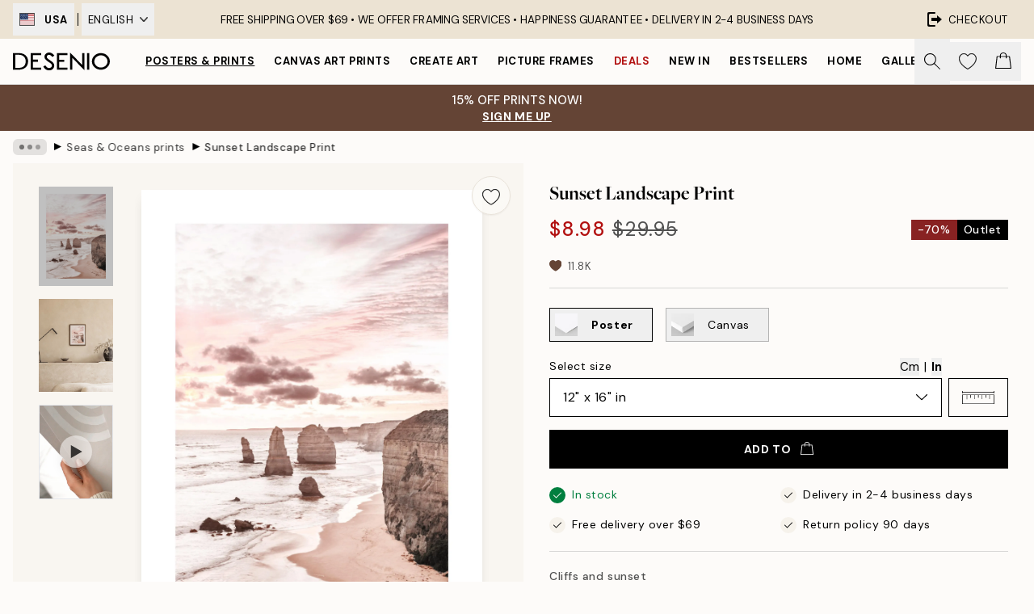

--- FILE ---
content_type: text/html; charset=utf-8
request_url: https://desenio.com/p/posters-prints/nature/seas-oceans/sunset-landscape-print/
body_size: 48067
content:
<!DOCTYPE html><html dir="ltr" lang="en"><head><title>Sunset Landscape Print – Nature Poster | Desenio</title><meta name="description" content="Sunset Landscape Poster – Photograph of cliffs in and next to the ocean with a pastel pink sky behind the cliffs - Desenio.com"/><meta charSet="utf-8"/><meta name="viewport" content="initial-scale=1.0, width=device-width"/><link rel="canonical" href="https://desenio.com/p/posters-prints/nature/seas-oceans/sunset-landscape-print/"/><link rel="alternate" hrefLang="en-gb" href="https://desenio.co.uk/p/posters-prints/nature/seas-oceans/sunset-landscape-print/"/><link rel="alternate" hrefLang="da-dk" href="https://desenio.dk/p/plakater-og-posters/plakater-naturmotiv/have-og-oceaner/sunset-landscape-plakat/"/><link rel="alternate" hrefLang="de-de" href="https://desenio.de/p/poster/naturmotive/meere-ozeane/sunset-landscape-poster/"/><link rel="alternate" hrefLang="de-at" href="https://desenio.at/p/poster/naturmotive/meere-ozeane/sunset-landscape-poster/"/><link rel="alternate" hrefLang="sv-se" href="https://desenio.se/p/posters/naturmotiv-tavlor/hav-sjo/sunset-landscape-poster/"/><link rel="alternate" hrefLang="it-it" href="https://desenio.it/p/poster/natura-poster/quadri-mari/sunset-landscape-poster/"/><link rel="alternate" hrefLang="fi-fi" href="https://desenio.fi/p/julisteet-ja-printit/luonto/meret-valtameret/sunset-landscape-juliste/"/><link rel="alternate" hrefLang="fr-fr" href="https://desenio.fr/p/affiches/nature-affiches/mers-oceans/sunset-landscape-affiche/"/><link rel="alternate" hrefLang="nl-nl" href="https://desenio.nl/p/posters/posters-natuurmotieven/zeen-oceanen/sunset-landscape-poster/"/><link rel="alternate" hrefLang="no-no" href="https://desenio.no/p/posters-og-plakater/naturmotiv-plakater/sjo-og-hav/sunset-landscape-plakat/"/><link rel="alternate" hrefLang="en-ie" href="https://desenio.ie/p/posters-prints/nature/seas-oceans/sunset-landscape-print/"/><link rel="alternate" hrefLang="pl-pl" href="https://desenio.pl/p/plakaty/natura-i-krajobrazy/morza-i-oceany/sunset-landscape-plakat/"/><link rel="alternate" hrefLang="en-hu" href="https://desenio.eu/p/prints/nature-prints/seas-oceans/sunset-landscape-print/"/><link rel="alternate" hrefLang="es-es" href="https://desenio.es/p/posters/naturaleza/mar/sunset-landscape-poster/"/><link rel="alternate" hrefLang="en-us" href="https://desenio.com/p/posters-prints/nature/seas-oceans/sunset-landscape-print/"/><link rel="alternate" hrefLang="en-ca" href="https://desenio.ca/p/posters-prints/nature/seas-oceans/sunset-landscape-print/"/><link rel="alternate" hrefLang="en-jp" href="https://desenio.jp/p/posters-prints/nature/seas-oceans/sunset-landscape-print/"/><link rel="alternate" hrefLang="ko-kr" href="https://desenio.kr/p/posters-prints/nature/seas-oceans/sunset-landscape/"/><link rel="alternate" hrefLang="en-au" href="https://desenio.com.au/p/posters-prints/nature/seas-oceans/sunset-landscape-print/"/><link rel="alternate" hrefLang="cs-cz" href="https://desenio.cz/p/plakaty/prirodni-motiv/more/sunset-landscape-plakat/"/><link rel="alternate" hrefLang="el-gr" href="https://desenio.gr/p/poster/fysi/thalassa-okeanos/sunset-landscape-poster/"/><link rel="alternate" hrefLang="pt-pt" href="https://desenio.pt/p/posters/natureza/mares-oceanos/sunset-landscape-poster/"/><link rel="alternate" hrefLang="sk-sk" href="https://desenio.sk/p/plagaty/prirodne-motivy/moria-oceany/sunset-landscape-plagat/"/><link rel="alternate" hrefLang="de-ch" href="https://desenio.ch/de-ch/p/poster/naturmotive/meere-ozeane/sunset-landscape-poster/"/><link rel="alternate" hrefLang="fr-ch" href="https://desenio.ch/fr-ch/p/affiches/nature-affiches/mers-oceans/sunset-landscape-affiche/"/><link rel="alternate" hrefLang="it-ch" href="https://desenio.ch/it-ch/p/poster/natura-poster/quadri-mari/sunset-landscape-poster/"/><link rel="alternate" hrefLang="de-be" href="https://desenio.be/de-be/p/poster/naturmotive/meere-ozeane/sunset-landscape-poster/"/><link rel="alternate" hrefLang="nl-be" href="https://desenio.be/nl-be/p/posters/posters-natuurmotieven/zeen-oceanen/sunset-landscape-poster/"/><link rel="alternate" hrefLang="fr-be" href="https://desenio.be/fr-be/p/affiches/nature-affiches/mers-oceans/sunset-landscape-affiche/"/><link rel="alternate" hrefLang="es-us" href="https://desenio.com/es-us/p/posters/naturaleza/mar/sunset-landscape-poster/"/><link rel="alternate" hrefLang="fr-ca" href="https://desenio.ca/fr-ca/p/affiches/affiches-de-nature/mers-oceans/sunset-landscape-affiche/"/><link rel="alternate" hrefLang="x-default" href="https://desenio.com/p/posters-prints/nature/seas-oceans/sunset-landscape-print/"/><meta property="og:description" content="Sunset Landscape Poster – Photograph of cliffs in and next to the ocean with a pastel pink sky behind the cliffs - Desenio.com"/><meta property="og:url" content="https://desenio.com/p/posters-prints/nature/seas-oceans/sunset-landscape-print/"/><meta property="og:site_name" content="Desenio"/><link rel="preload" href="/_next/static/media/logo.9c4c515a.svg" as="image" fetchpriority="high"/><link rel="preload" href="/_next/static/media/search.6ab51709.svg" as="image" fetchpriority="high"/><link rel="preload" href="/_next/static/media/heart-outline.390ce03b.svg" as="image" fetchpriority="high"/><link rel="preload" href="/_next/static/media/bag-outline.2ac31710.svg" as="image" fetchpriority="high"/><meta property="og:title" content="Sunset Landscape Print"/><meta property="og:type" content="product"/><meta property="og:image" content="https://media.desenio.com/site_images/685c4a698b7ca77dcb8aa3d6_639973004_16309-8.jpg"/><meta property="og:image" content="https://media.desenio.com/site_images/688a17defcf974d8a1eca9e9_2049995711_16309_display_image_ds.jpg"/><link rel="preload" as="image" imageSrcSet="https://media.desenio.com/site_images/685c4a665bc2e6c81f1cc1b1_280410720_16309-5.jpg?auto=compress%2Cformat&amp;fit=max&amp;w=16 16w, https://media.desenio.com/site_images/685c4a665bc2e6c81f1cc1b1_280410720_16309-5.jpg?auto=compress%2Cformat&amp;fit=max&amp;w=32 32w, https://media.desenio.com/site_images/685c4a665bc2e6c81f1cc1b1_280410720_16309-5.jpg?auto=compress%2Cformat&amp;fit=max&amp;w=48 48w, https://media.desenio.com/site_images/685c4a665bc2e6c81f1cc1b1_280410720_16309-5.jpg?auto=compress%2Cformat&amp;fit=max&amp;w=64 64w, https://media.desenio.com/site_images/685c4a665bc2e6c81f1cc1b1_280410720_16309-5.jpg?auto=compress%2Cformat&amp;fit=max&amp;w=96 96w, https://media.desenio.com/site_images/685c4a665bc2e6c81f1cc1b1_280410720_16309-5.jpg?auto=compress%2Cformat&amp;fit=max&amp;w=128 128w, https://media.desenio.com/site_images/685c4a665bc2e6c81f1cc1b1_280410720_16309-5.jpg?auto=compress%2Cformat&amp;fit=max&amp;w=256 256w, https://media.desenio.com/site_images/685c4a665bc2e6c81f1cc1b1_280410720_16309-5.jpg?auto=compress%2Cformat&amp;fit=max&amp;w=384 384w, https://media.desenio.com/site_images/685c4a665bc2e6c81f1cc1b1_280410720_16309-5.jpg?auto=compress%2Cformat&amp;fit=max&amp;w=640 640w, https://media.desenio.com/site_images/685c4a665bc2e6c81f1cc1b1_280410720_16309-5.jpg?auto=compress%2Cformat&amp;fit=max&amp;w=750 750w, https://media.desenio.com/site_images/685c4a665bc2e6c81f1cc1b1_280410720_16309-5.jpg?auto=compress%2Cformat&amp;fit=max&amp;w=828 828w, https://media.desenio.com/site_images/685c4a665bc2e6c81f1cc1b1_280410720_16309-5.jpg?auto=compress%2Cformat&amp;fit=max&amp;w=1080 1080w, https://media.desenio.com/site_images/685c4a665bc2e6c81f1cc1b1_280410720_16309-5.jpg?auto=compress%2Cformat&amp;fit=max&amp;w=1200 1200w, https://media.desenio.com/site_images/685c4a665bc2e6c81f1cc1b1_280410720_16309-5.jpg?auto=compress%2Cformat&amp;fit=max&amp;w=1920 1920w, https://media.desenio.com/site_images/685c4a665bc2e6c81f1cc1b1_280410720_16309-5.jpg?auto=compress%2Cformat&amp;fit=max&amp;w=2048 2048w, https://media.desenio.com/site_images/685c4a665bc2e6c81f1cc1b1_280410720_16309-5.jpg?auto=compress%2Cformat&amp;fit=max&amp;w=3840 3840w" imageSizes="100%" fetchpriority="high"/><meta name="next-head-count" content="49"/><link rel="shortcut icon" href="/favicon.ico" type="image/x-icon"/><link rel="mask-icon" href="/mask-icon.svg" color="black"/><link rel="apple-touch-icon" href="/touch-icon.png"/><meta name="theme-color" content="#eee" media="(prefers-color-scheme: light)"/><meta name="theme-color" content="#000" media="(prefers-color-scheme: dark)"/><meta name="theme-color" content="#eee"/><meta name="google-site-verification" content="_QAmeUvpkuWLUnt3kyeoMTOZF9S1JGav5KOWFVzxbwM"/><meta name="cf-2fa-verify" content="963ed76de3cc1fc"/><meta name="google" content="notranslate"/><link rel="preload" href="/_next/static/css/dafcae49c650c990.css" as="style" crossorigin="anonymous"/><link rel="stylesheet" href="/_next/static/css/dafcae49c650c990.css" crossorigin="anonymous" data-n-g=""/><link rel="preload" href="/_next/static/css/833f48369b64c52b.css" as="style" crossorigin="anonymous"/><link rel="stylesheet" href="/_next/static/css/833f48369b64c52b.css" crossorigin="anonymous" data-n-p=""/><noscript data-n-css=""></noscript><script defer="" crossorigin="anonymous" nomodule="" src="/_next/static/chunks/polyfills-42372ed130431b0a.js"></script><script defer="" src="/_next/static/chunks/3444.baac915d921c3c13.js" crossorigin="anonymous"></script><script defer="" src="/_next/static/chunks/1899.af33a333efc43a50.js" crossorigin="anonymous"></script><script src="/_next/static/chunks/webpack-8a317259bdeecce4.js" defer="" crossorigin="anonymous"></script><script src="/_next/static/chunks/framework-2e93983b0e889e06.js" defer="" crossorigin="anonymous"></script><script src="/_next/static/chunks/main-b0a0f65d9ac069d8.js" defer="" crossorigin="anonymous"></script><script src="/_next/static/chunks/pages/_app-ab0ece7fdaf8e939.js" defer="" crossorigin="anonymous"></script><script src="/_next/static/chunks/6577-29b08a669c31dea3.js" defer="" crossorigin="anonymous"></script><script src="/_next/static/chunks/9111-627649a45d346422.js" defer="" crossorigin="anonymous"></script><script src="/_next/static/chunks/2120-aafe4bba91c54a60.js" defer="" crossorigin="anonymous"></script><script src="/_next/static/chunks/9107-2b2315be8ac78959.js" defer="" crossorigin="anonymous"></script><script src="/_next/static/chunks/7765-30918bd330e8bf56.js" defer="" crossorigin="anonymous"></script><script src="/_next/static/chunks/6411-7332d398cfbc49fa.js" defer="" crossorigin="anonymous"></script><script src="/_next/static/chunks/4477-5e95b94d74f78e74.js" defer="" crossorigin="anonymous"></script><script src="/_next/static/chunks/pages/p/%5B...slug%5D-5db58019066d64d0.js" defer="" crossorigin="anonymous"></script><script src="/_next/static/wzwRWjHlgjzLXjGF28yga/_buildManifest.js" defer="" crossorigin="anonymous"></script><script src="/_next/static/wzwRWjHlgjzLXjGF28yga/_ssgManifest.js" defer="" crossorigin="anonymous"></script></head><body class="notranslate" lang="en"><noscript><iframe title="Google Tag Manager" src="https://www.googletagmanager.com/ns.html?id=GTM-PMNSHMZ" height="0" width="0" style="display:none;visibility:hidden"></iframe></noscript><div id="__loading-indicator"></div><div id="__next"><script>history.scrollRestoration = "manual"</script><div id="app" data-project="DS" class="__variable_6e5d6a __variable_0d9ce4 font-body flex min-h-full flex-col"><a href="#main" class="visually-hidden">Skip to main content.</a><aside id="status" class="relative z-40 h-8 bg-brand-cream px-4 w-content:h-12 z-40"><noscript class="flex-center absolute left-0 top-0 z-max flex h-full w-full bg-urgent text-tiny font-medium text-white w-content:text-sm">Please enable JavaScript to start shopping!</noscript><div class="relative m-auto flex h-full max-w-header items-center justify-between"><div class="relative hidden h-full w-48 items-center py-1 w-content:flex ltr:-left-2 rtl:-right-2"><button class="flex h-full items-center px-2 text-xs font-bold uppercase hover:bg-brand-500 hover:bg-opacity-10" title="Change country. The current country is: United States"><div class="relative me-3 border border-brand-900" style="min-height:15.4px;min-width:19px"><img alt="United States flag icon" aria-hidden="true" loading="lazy" width="640" height="480" decoding="async" data-nimg="1" class="absolute h-full w-full object-cover" style="color:transparent" src="/_next/static/media/us.99e04236.svg"/></div><span title="United States">USA</span></button><div role="separator" aria-orientation="vertical" class="relative mx-1 !h-4 bg-black h-full" style="width:1px"></div><div class="relative h-full"><button class="flex h-full items-center px-2 text-xs uppercase text-black hover:bg-brand-500 hover:bg-opacity-10" title="Change language. The current language is: English">English<img alt="Down arrow icon" aria-hidden="true" loading="lazy" width="10" height="5.6" decoding="async" data-nimg="1" class="ms-2 opacity-75" style="color:transparent" src="/_next/static/media/arrow-down.92f2b5e4.svg"/></button></div></div><span></span><div role="region" aria-label="Announcements" class="w-full h-full flex-1 relative"><ul class="flex w-full flex-center h-full"><li aria-posinset="1" aria-setsize="1" class="transition-opacity absolute w-full overflow-hidden flex flex-center opacity-100" style="transition-duration:500ms"><p class="truncate w-content:scale-90">FREE SHIPPING OVER $69 • <span class="hidden xl:inline">WE OFFER FRAMING SERVICES • </span>  HAPPINESS GUARANTEE •  DELIVERY IN 2-4 BUSINESS DAYS</p></li></ul></div><a href="https://checkout.desenio.com/checkout/" class="hidden h-full w-48 justify-end py-1 w-content:flex"><div class="relative flex items-center px-4 text-xs uppercase hover:bg-brand-ivory-900 hover:bg-opacity-10 ltr:-right-4 rtl:-left-4"><img alt="Checkout icon" aria-hidden="true" loading="lazy" width="18" height="18" decoding="async" data-nimg="1" class="rtl-mirror me-2" style="color:transparent" src="/_next/static/media/exit.97f80cf2.svg"/>Checkout</div></a></div></aside><header role="banner" class="sticky top-0 z-30 border-b border-brand-500/50 bg-brand-white px-2 w-content:px-4" aria-label="Main navigation"><nav class="m-auto flex h-14 max-w-header" role="navigation"><div class="flex flex-1 w-content:hidden"></div><div class="flex min-w-fit items-center justify-center w-content:me-8 w-content:justify-start"><a class="flex items-center transition-opacity duration-300 active:hover:opacity-60 active:hover:transition-none active:hover:delay-0 opacity-100 w-content:delay-600" href="https://desenio.com/"><img alt="Desenio Logo" fetchpriority="high" width="581" height="116" decoding="async" data-nimg="1" style="color:transparent;height:22.8px;width:120px" src="/_next/static/media/logo.9c4c515a.svg"/></a></div><section id="synapse-popover-group-Rr7b6" aria-label="Site Navigation" class="hide-scrollbar hidden h-full overflow-x-scroll transition-opacity w-content:flex opacity-100 w-content:delay-600"><div class="menu-test-desktop-variant static border-b border-transparent hover:border-black"><a class="popover-button flex flex-center flex-center flex h-full w-full text-nowrap flex items-center justify-center h-full px-3 text-xs font-bold uppercase font-body underline" id="synapse-popover-R6r7b6-button" aria-expanded="false" href="https://desenio.com/posters-prints/">Posters &amp; Prints</a></div><div class="menu-test-desktop-variant static border-b border-transparent hover:border-black"><a class="popover-button flex flex-center flex-center flex h-full w-full text-nowrap flex items-center justify-center h-full px-3 text-xs font-bold uppercase font-body" id="synapse-popover-Rar7b6-button" aria-expanded="false" href="https://desenio.com/canvas-prints/">Canvas Art Prints</a></div><div class="menu-test-desktop-variant static border-b border-transparent hover:border-black"><a class="popover-button flex flex-center flex-center flex h-full w-full text-nowrap flex items-center justify-center h-full px-3 text-xs font-bold uppercase font-body" id="synapse-popover-Rer7b6-button" aria-expanded="false" href="https://desenio.com/posters-prints/create-art/">Create Art</a></div><div class="menu-test-desktop-variant static border-b border-transparent hover:border-black"><a class="popover-button flex flex-center flex-center flex h-full w-full text-nowrap flex items-center justify-center h-full px-3 text-xs font-bold uppercase font-body" id="synapse-popover-Rir7b6-button" aria-expanded="false" href="https://desenio.com/frames/">Picture frames</a></div><div class="menu-test-desktop-variant static border-b border-transparent hover:border-black"><a class="popover-button flex flex-center flex-center flex h-full w-full text-nowrap flex items-center justify-center h-full px-3 text-xs font-bold uppercase font-body text-urgent" id="synapse-popover-Rmr7b6-button" aria-expanded="false" href="https://desenio.com/sale/">Deals</a></div><div class="menu-test-desktop-variant static border-b border-transparent hover:border-black"><a class="popover-button flex flex-center flex-center flex h-full w-full text-nowrap flex items-center justify-center h-full px-3 text-xs font-bold uppercase font-body" id="synapse-popover-Rqr7b6-button" aria-expanded="false" href="https://desenio.com/new-in/">New in</a></div><div class="menu-test-desktop-variant static border-b border-transparent hover:border-black"><a class="popover-button flex flex-center flex-center flex h-full w-full text-nowrap flex items-center justify-center h-full px-3 text-xs font-bold uppercase font-body" id="synapse-popover-Rur7b6-button" aria-expanded="false" href="https://desenio.com/posters-prints/top-list/">Bestsellers</a></div><div class="menu-test-desktop-variant static border-b border-transparent hover:border-black"><a class="popover-button flex flex-center flex-center flex h-full w-full text-nowrap flex items-center justify-center h-full px-3 text-xs font-bold uppercase font-body" id="synapse-popover-R12r7b6-button" aria-expanded="false" href="https://desenio.com/home/">Home</a></div><div class="menu-test-desktop-variant static border-b border-transparent hover:border-black"><a class="popover-button flex flex-center flex-center flex h-full w-full text-nowrap flex items-center justify-center h-full px-3 text-xs font-bold uppercase font-body" id="synapse-popover-R16r7b6-button" aria-expanded="false" href="https://desenio.com/gallery-walls/">Gallery walls</a></div><div class="menu-test-desktop-variant static border-b border-transparent hover:border-black"><a class="popover-button flex flex-center flex-center flex h-full w-full text-nowrap flex items-center justify-center h-full px-3 text-xs font-bold uppercase font-body" id="synapse-popover-R1ar7b6-button" aria-expanded="false" href="https://desenio.com/desenio-b2b/">B2B</a></div><div class="menu-test-desktop-variant static border-b border-transparent hover:border-black"><a class="popover-button flex flex-center flex-center flex h-full w-full text-nowrap flex items-center justify-center h-full px-3 text-xs font-bold uppercase font-body" id="synapse-popover-R1er7b6-button" aria-expanded="false" href="https://desenio.com/design-magazine/">Magazine</a></div></section><div class="flex flex-1"><div class="ms-auto flex items-center transition-opacity duration-300 opacity-100 delay-600"><div class="relative flex h-full items-center"><button class="group hidden h-full w-11 items-center justify-center transition-opacity duration-300 w-content:flex opacity-100 w-content:delay-600" aria-label="Search"><img alt="Search icon" aria-hidden="true" fetchpriority="high" width="20" height="20" decoding="async" data-nimg="1" class="duration-150 xl:group-hover:opacity-75" style="color:transparent" src="/_next/static/media/search.6ab51709.svg"/></button><div class="relative flex h-full items-center" id="synapse-icons-end-R1b7b6-shopping-menu-wrapper"><button class="flex items-center justify-center relative w-11 h-12 animate" tabindex="0" aria-expanded="false" aria-controls="shopping-menu-container__wishlist" aria-label="Show products in Wishlist"><img alt="Icon ends icon" aria-hidden="true" fetchpriority="high" width="144" height="132" decoding="async" data-nimg="1" style="color:transparent;width:22px;height:20px" src="/_next/static/media/heart-outline.390ce03b.svg"/></button><button class="flex items-center justify-center relative w-11 h-12" tabindex="0" aria-expanded="false" aria-controls="shopping-menu-container__cart" aria-label="Show products in Cart"><img alt="Empty cart icon" aria-hidden="true" fetchpriority="high" width="121" height="140" decoding="async" data-nimg="1" style="color:transparent;width:20px;height:20px;position:relative;top:-1px" src="/_next/static/media/bag-outline.2ac31710.svg"/></button></div></div></div></div></nav></header><a href="https://desenio.com/promotion/sale/"><aside aria-labelledby="synapse-promotional-banner-Rc7b6-title" class="flex flex-col flex-center py-2 px-4 z-20 text-center group" style="background:#ddceb1;color:#000"><div class="max-w-header relative w-full"><div class="flex flex-col px-8"><span id="synapse-promotional-banner-Rc7b6-title" class="uppercase font-bold text-md">40% off prints & 20% off frames!*</span></div><div style="background:#ddceb1;color:#000"><time dateTime="2026-01-19" class="flex pt-1 font-bold flex-center text-[18px]"><span class="mx-1" aria-hidden="true">0 min <!-- -->0 s</span><span class="visually-hidden">Valid until: 2026-01-19</span></time></div></div></aside></a><span></span><main id="main" class="flex-1"><script type="application/ld+json">{
        "@context": "http://schema.org/",
        "@type": "Product",
        "name": "Sunset Landscape Print",
        "description": "- Photograph of cliffs in and next to the ocean with a pastel pink sky behind the cliffs  Photograph of a beach with cliffs next to the ocean and a pastel pink sky in the background. This beautiful nature view will take your breath away every time you lay eyes on your wall!  The poster is printed with a white margin around the image.",
        "sku": "16309",
        "image": "https://media.desenio.com/site_images/685c4a698b7ca77dcb8aa3d6_639973004_16309-8.jpg",
        "url": "https://desenio.com/posters-prints/nature/seas-oceans/sunset-landscape-print/",
        "brand": {
          "@type": "Brand",
          "name": "Desenio"
        },
        "offers": [
          {
              "@type": "Offer",
              "sku": "16309-5",
              "name": "Sunset Landscape Print 30x40 cm",
              "url": "https://desenio.com/posters-prints/nature/seas-oceans/sunset-landscape-print/",
              "priceSpecification": [{"@type":"UnitPriceSpecification","price":8.98,"priceCurrency":"USD"},{"@type":"UnitPriceSpecification","priceType":"https://schema.org/StrikethroughPrice","price":29.95,"priceCurrency":"USD"}],
              "itemCondition": "http://schema.org/NewCondition",
              "availability": "http://schema.org/InStock"
              }
        ]
      }</script><div class="relative mx-auto mb-12 bg-brand-ivory-300/50 lg:bg-transparent lg:px-4"><div class="mx-auto max-w-header"><nav id="breadcrumbs" class="flex items-center w-full overflow-x-auto hide-scrollbar mask-x-scroll py-2 px-4 lg:-mx-4" aria-label="Breadcrumb" data-ph="breadcrumbs"><div class="sticky start-0 z-10 flex items-center transition-opacity duration-150 shrink-0 opacity-100 delay-150"><div role="presentation" class="flex flex-center h-5 px-2 bg-black/10 rounded-md me-2"><div class="rounded-full bg-black me-1 last:me-0" style="height:6px;width:6px;opacity:calc(0.5 - 0 * 0.1)"></div><div class="rounded-full bg-black me-1 last:me-0" style="height:6px;width:6px;opacity:calc(0.5 - 1 * 0.1)"></div><div class="rounded-full bg-black me-1 last:me-0" style="height:6px;width:6px;opacity:calc(0.5 - 2 * 0.1)"></div></div><div role="separator" aria-orientation="vertical" class="relative font-bold -top-px text-md start-px rtl-mirror">▸</div></div><ol class="flex flex-nowrap ps-1 ms-2" style="transform:translate3d(0px, 0px, 0px)"><li class="flex flex-nowrap mx-1 transition-opacity group duration-300 ltr:first:-ml-3 rtl:first:-mr-3 opacity-0 pointer-events-none"><a class="flex items-center me-2 group-last:me-0 whitespace-nowrap hover:underline truncate text-black/80 text-xs" tabindex="0" style="max-width:15rem" href="https://desenio.com/">Desenio</a><div role="separator" aria-orientation="vertical" class="relative font-bold -top-px text-md start-px rtl-mirror">▸</div></li><li class="flex flex-nowrap mx-1 transition-opacity group duration-300 ltr:first:-ml-3 rtl:first:-mr-3 opacity-0 pointer-events-none"><a class="flex items-center me-2 group-last:me-0 whitespace-nowrap hover:underline truncate text-black/80 text-xs" tabindex="0" style="max-width:15rem" href="https://desenio.com/posters-prints/">Posters &amp; Prints</a><div role="separator" aria-orientation="vertical" class="relative font-bold -top-px text-md start-px rtl-mirror">▸</div></li><li class="flex flex-nowrap mx-1 transition-opacity group duration-300 ltr:first:-ml-3 rtl:first:-mr-3 opacity-0 pointer-events-none"><a class="flex items-center me-2 group-last:me-0 whitespace-nowrap hover:underline truncate text-black/80 text-xs" tabindex="0" style="max-width:15rem" href="https://desenio.com/posters-prints/nature/">Nature prints</a><div role="separator" aria-orientation="vertical" class="relative font-bold -top-px text-md start-px rtl-mirror">▸</div></li><li class="flex flex-nowrap mx-1 transition-opacity group duration-300 ltr:first:-ml-3 rtl:first:-mr-3 opacity-100"><a class="flex items-center me-2 group-last:me-0 whitespace-nowrap hover:underline truncate text-black/80 text-xs" tabindex="0" style="max-width:15rem" href="https://desenio.com/posters-prints/nature/seas-oceans/">Seas &amp; Oceans prints</a><div role="separator" aria-orientation="vertical" class="relative font-bold -top-px text-md start-px rtl-mirror">▸</div></li><li class="flex flex-nowrap mx-1 transition-opacity group duration-300 ltr:first:-ml-3 rtl:first:-mr-3 opacity-100"><a class="flex items-center me-2 group-last:me-0 whitespace-nowrap hover:underline truncate font-medium pe-3 text-black/80 text-xs" aria-current="page" tabindex="0" style="max-width:15rem" href="https://desenio.com/p/posters-prints/nature/seas-oceans/sunset-landscape-print/">Sunset Landscape Print</a></li></ol></nav></div><div class="relative z-20 m-auto flex h-full max-w-header flex-col items-start lg:flex-row"><div class="h-full w-full min-w-[50%] lg:sticky lg:top-[64px] lg:w-1/2 xl:w-full"><div class="relative hidden h-full bg-brand-ivory-300/50 px-2 py-5 lg:mx-4 lg:ms-0 lg:flex xl:px-8" aria-label="Product images"><div class="absolute right-4 top-0 h-full py-4 xl:right-4"><div class="sticky z-20" style="top:16px"><div class="z-10 me-4 lg:me-0"><button class="flex-center bg-blur group m-auto flex h-12 min-w-[48px] max-w-[48px] flex-1 rounded-full border border-brand-ivory-500 bg-brand-white/80 text-md shadow-sm" aria-label="Remove this product from wishlist"><div class="relative top-0.5 h-5 shrink-0 scale-100 transition duration-300 group-active:scale-90 group-active:duration-0"><img alt="" aria-hidden="true" loading="lazy" width="22" height="20" decoding="async" data-nimg="1" style="color:transparent" src="/_next/static/media/heart-outline.390ce03b.svg"/></div></button></div></div></div><div class="hide-scrollbar me-3 hidden w-24 flex-col overflow-y-auto pe-1 transition-opacity duration-300 ease-in-out xl:py-2 2xl:w-32 xl:flex opacity-0 mask-y-scroll" style="max-height:0"><div class="h-px"></div><button class="relative mb-4 h-0 w-full bg-white last:mb-0" disabled="" aria-label="Show image 1" aria-controls="synapse-product-photoswipe-thumbnail-slider-R9ip9b6-container" aria-owns="synapse-product-photoswipe-thumbnail-slider-R9ip9b6-slide-0" aria-current="true" style="padding-bottom:133.35%"><img alt="Photograph of cliffs in ocean with pastel pink sky, a nature poster print." loading="lazy" decoding="async" data-nimg="fill" style="position:absolute;height:100%;width:100%;left:0;top:0;right:0;bottom:0;color:transparent;max-width:100%;background-size:cover;background-position:50% 50%;background-repeat:no-repeat;background-image:url(&quot;data:image/svg+xml;charset=utf-8,%3Csvg xmlns=&#x27;http://www.w3.org/2000/svg&#x27; %3E%3Cfilter id=&#x27;b&#x27; color-interpolation-filters=&#x27;sRGB&#x27;%3E%3CfeGaussianBlur stdDeviation=&#x27;20&#x27;/%3E%3CfeColorMatrix values=&#x27;1 0 0 0 0 0 1 0 0 0 0 0 1 0 0 0 0 0 100 -1&#x27; result=&#x27;s&#x27;/%3E%3CfeFlood x=&#x27;0&#x27; y=&#x27;0&#x27; width=&#x27;100%25&#x27; height=&#x27;100%25&#x27;/%3E%3CfeComposite operator=&#x27;out&#x27; in=&#x27;s&#x27;/%3E%3CfeComposite in2=&#x27;SourceGraphic&#x27;/%3E%3CfeGaussianBlur stdDeviation=&#x27;20&#x27;/%3E%3C/filter%3E%3Cimage width=&#x27;100%25&#x27; height=&#x27;100%25&#x27; x=&#x27;0&#x27; y=&#x27;0&#x27; preserveAspectRatio=&#x27;none&#x27; style=&#x27;filter: url(%23b);&#x27; href=&#x27;[data-uri]&#x27;/%3E%3C/svg%3E&quot;)" sizes="100vw" srcSet="https://media.desenio.com/site_images/685c4a665bc2e6c81f1cc1b1_280410720_16309-5.jpg?auto=compress%2Cformat&amp;fit=max&amp;w=640 640w, https://media.desenio.com/site_images/685c4a665bc2e6c81f1cc1b1_280410720_16309-5.jpg?auto=compress%2Cformat&amp;fit=max&amp;w=750 750w, https://media.desenio.com/site_images/685c4a665bc2e6c81f1cc1b1_280410720_16309-5.jpg?auto=compress%2Cformat&amp;fit=max&amp;w=828 828w, https://media.desenio.com/site_images/685c4a665bc2e6c81f1cc1b1_280410720_16309-5.jpg?auto=compress%2Cformat&amp;fit=max&amp;w=1080 1080w, https://media.desenio.com/site_images/685c4a665bc2e6c81f1cc1b1_280410720_16309-5.jpg?auto=compress%2Cformat&amp;fit=max&amp;w=1200 1200w, https://media.desenio.com/site_images/685c4a665bc2e6c81f1cc1b1_280410720_16309-5.jpg?auto=compress%2Cformat&amp;fit=max&amp;w=1920 1920w, https://media.desenio.com/site_images/685c4a665bc2e6c81f1cc1b1_280410720_16309-5.jpg?auto=compress%2Cformat&amp;fit=max&amp;w=2048 2048w, https://media.desenio.com/site_images/685c4a665bc2e6c81f1cc1b1_280410720_16309-5.jpg?auto=compress%2Cformat&amp;fit=max&amp;w=3840 3840w" src="https://media.desenio.com/site_images/685c4a665bc2e6c81f1cc1b1_280410720_16309-5.jpg?auto=compress%2Cformat&amp;fit=max&amp;w=3840"/><div class="absolute left-0 top-0 h-full w-full bg-black transition-opacity duration-150 opacity-25"></div></button><button class="relative mb-4 h-0 w-full bg-white last:mb-0" aria-label="Show image 2" aria-controls="synapse-product-photoswipe-thumbnail-slider-R9ip9b6-container" aria-owns="synapse-product-photoswipe-thumbnail-slider-R9ip9b6-slide-1" aria-current="false" style="padding-bottom:125%"><img alt="A print of the Twelve Apostles at sunset, with pink and beige tones, displayed above a white console table with a vase and open " loading="lazy" decoding="async" data-nimg="fill" style="position:absolute;height:100%;width:100%;left:0;top:0;right:0;bottom:0;color:transparent;max-width:100%;background-size:cover;background-position:50% 50%;background-repeat:no-repeat;background-image:url(&quot;data:image/svg+xml;charset=utf-8,%3Csvg xmlns=&#x27;http://www.w3.org/2000/svg&#x27; %3E%3Cfilter id=&#x27;b&#x27; color-interpolation-filters=&#x27;sRGB&#x27;%3E%3CfeGaussianBlur stdDeviation=&#x27;20&#x27;/%3E%3CfeColorMatrix values=&#x27;1 0 0 0 0 0 1 0 0 0 0 0 1 0 0 0 0 0 100 -1&#x27; result=&#x27;s&#x27;/%3E%3CfeFlood x=&#x27;0&#x27; y=&#x27;0&#x27; width=&#x27;100%25&#x27; height=&#x27;100%25&#x27;/%3E%3CfeComposite operator=&#x27;out&#x27; in=&#x27;s&#x27;/%3E%3CfeComposite in2=&#x27;SourceGraphic&#x27;/%3E%3CfeGaussianBlur stdDeviation=&#x27;20&#x27;/%3E%3C/filter%3E%3Cimage width=&#x27;100%25&#x27; height=&#x27;100%25&#x27; x=&#x27;0&#x27; y=&#x27;0&#x27; preserveAspectRatio=&#x27;none&#x27; style=&#x27;filter: url(%23b);&#x27; href=&#x27;[data-uri]&#x27;/%3E%3C/svg%3E&quot;)" sizes="100vw" srcSet="https://media.desenio.com/site_images/688a17dcfcf974d8a1eca9e7_631228709_16309-5_variant_display_image_ds.jpg?auto=compress%2Cformat&amp;fit=max&amp;w=640 640w, https://media.desenio.com/site_images/688a17dcfcf974d8a1eca9e7_631228709_16309-5_variant_display_image_ds.jpg?auto=compress%2Cformat&amp;fit=max&amp;w=750 750w, https://media.desenio.com/site_images/688a17dcfcf974d8a1eca9e7_631228709_16309-5_variant_display_image_ds.jpg?auto=compress%2Cformat&amp;fit=max&amp;w=828 828w, https://media.desenio.com/site_images/688a17dcfcf974d8a1eca9e7_631228709_16309-5_variant_display_image_ds.jpg?auto=compress%2Cformat&amp;fit=max&amp;w=1080 1080w, https://media.desenio.com/site_images/688a17dcfcf974d8a1eca9e7_631228709_16309-5_variant_display_image_ds.jpg?auto=compress%2Cformat&amp;fit=max&amp;w=1200 1200w, https://media.desenio.com/site_images/688a17dcfcf974d8a1eca9e7_631228709_16309-5_variant_display_image_ds.jpg?auto=compress%2Cformat&amp;fit=max&amp;w=1920 1920w, https://media.desenio.com/site_images/688a17dcfcf974d8a1eca9e7_631228709_16309-5_variant_display_image_ds.jpg?auto=compress%2Cformat&amp;fit=max&amp;w=2048 2048w, https://media.desenio.com/site_images/688a17dcfcf974d8a1eca9e7_631228709_16309-5_variant_display_image_ds.jpg?auto=compress%2Cformat&amp;fit=max&amp;w=3840 3840w" src="https://media.desenio.com/site_images/688a17dcfcf974d8a1eca9e7_631228709_16309-5_variant_display_image_ds.jpg?auto=compress%2Cformat&amp;fit=max&amp;w=3840"/><div class="absolute left-0 top-0 h-full w-full bg-black transition-opacity duration-150 opacity-0"></div></button><button class="relative mb-4 h-0 w-full border last:mb-0" aria-label="Show video 1" aria-controls="synapse-product-photoswipe-thumbnail-slider-R9ip9b6-container" aria-owns="synapse-product-photoswipe-thumbnail-slider-R9ip9b6-video-slide-0" aria-current="false" style="padding-bottom:125%"><img alt="Video thumbnail" loading="lazy" width="600" height="750" decoding="async" data-nimg="1" class="absolute h-full w-full object-cover" style="color:transparent" srcSet="/_next/image/?url=%2F_next%2Fstatic%2Fmedia%2Fvideo-thumbnail-poster.7a42f419.jpg&amp;w=640&amp;q=75 1x, /_next/image/?url=%2F_next%2Fstatic%2Fmedia%2Fvideo-thumbnail-poster.7a42f419.jpg&amp;w=1200&amp;q=75 2x" src="/_next/image/?url=%2F_next%2Fstatic%2Fmedia%2Fvideo-thumbnail-poster.7a42f419.jpg&amp;w=1200&amp;q=75"/><div class="bg-blur absolute overflow-hidden rounded-full bg-white/50 shadow-lg transition duration-300 ease-out" style="height:40px;width:40px;top:50%;left:50%;transform:translate(-50%, -50%)"><div class="flex-center absolute flex h-full w-full" style="transform:scale(.4)"><img alt="Play" loading="lazy" width="500" height="500" decoding="async" data-nimg="1" class="opacity-75" style="color:transparent;object-fit:contain" src="/_next/static/media/play.64f8cf1a.svg"/></div></div><div class="absolute left-0 top-0 h-full w-full bg-black transition-opacity duration-150 opacity-0"></div></button><div class="h-px"></div></div><div id="synapse-product-photoswipe-thumbnail-slider-R9ip9b6-container" class="w-full flex-1 overflow-hidden"><section aria-label="Product images" class="flex flex-col justify-center"><h2 class="w-full px-4 mb-2 text-center h3 visually-hidden">Product images</h2><div class="flex w-full items-center"><button class="flex flex-center group z-10 xl:hidden opacity-0" aria-hidden="true" style="min-height:2rem;min-width:2rem" aria-label="Previous - Slide" aria-controls="synapse-slider-R6pip9b6"><img alt="Left arrow icon" aria-hidden="true" loading="lazy" width="15" height="15" decoding="async" data-nimg="1" class="transition-opacity duration-300 rtl-mirror group-disabled:opacity-25" style="color:transparent;height:15px;width:15px" src="/_next/static/media/arrow-left-thin.12bd2c75.svg"/></button><ul id="synapse-slider-R6pip9b6" class="flex-1 grid hide-scrollbar no-highlight overscroll-x-contain transition-opacity drag-safe-area duration-300 justify-center overflow-x-auto opacity-0 pointer-events-none" style="gap:16px;grid-auto-flow:column;scroll-padding:0;grid-auto-columns:calc(100% - 0px - 0px)"><li id="synapse-slider-R6pip9b6-slide-1" class="scroll-snap-start flex flex-center" role="tabpanel"><div class="flex flex-1 h-full relative flex-center min-w-0"><a id="synapse-product-photoswipe-thumbnail-slider-R9ip9b6-slide-0" class="flex relative flex-center w-full h-full mx-1 p-2 overflow-hidden lg:max-h-screen lg:min-h-[545px!important] xl:min-h-[600px!important] max-w-[320px] md:max-w-[438px] lg:max-w-[981px] min-w-[160px] lg:min-w-[390px] xl:min-w-[438px] pb-3 md:pb-5" style="width:calc(74.99062617172854vh - 0px)" href="https://media.desenio.com/site_images/685c4a665bc2e6c81f1cc1b1_280410720_16309-5.jpg" data-pswp-width="2000" data-pswp-height="2667" rel="noreferrer" target="_blank" data-photoswipe-item="true"><div class="relative h-0 w-full" style="padding-bottom:133.35%"><div class="absolute h-full w-full bg-white object-contain shadow-md md:shadow-lg"><img alt="Photograph of cliffs in ocean with pastel pink sky, a nature poster print." fetchpriority="high" decoding="async" data-nimg="fill" class="z-10" style="position:absolute;height:100%;width:100%;left:0;top:0;right:0;bottom:0;color:transparent;max-width:100%;background-size:cover;background-position:50% 50%;background-repeat:no-repeat;background-image:url(&quot;data:image/svg+xml;charset=utf-8,%3Csvg xmlns=&#x27;http://www.w3.org/2000/svg&#x27; %3E%3Cfilter id=&#x27;b&#x27; color-interpolation-filters=&#x27;sRGB&#x27;%3E%3CfeGaussianBlur stdDeviation=&#x27;20&#x27;/%3E%3CfeColorMatrix values=&#x27;1 0 0 0 0 0 1 0 0 0 0 0 1 0 0 0 0 0 100 -1&#x27; result=&#x27;s&#x27;/%3E%3CfeFlood x=&#x27;0&#x27; y=&#x27;0&#x27; width=&#x27;100%25&#x27; height=&#x27;100%25&#x27;/%3E%3CfeComposite operator=&#x27;out&#x27; in=&#x27;s&#x27;/%3E%3CfeComposite in2=&#x27;SourceGraphic&#x27;/%3E%3CfeGaussianBlur stdDeviation=&#x27;20&#x27;/%3E%3C/filter%3E%3Cimage width=&#x27;100%25&#x27; height=&#x27;100%25&#x27; x=&#x27;0&#x27; y=&#x27;0&#x27; preserveAspectRatio=&#x27;none&#x27; style=&#x27;filter: url(%23b);&#x27; href=&#x27;[data-uri]&#x27;/%3E%3C/svg%3E&quot;)" sizes="100%" srcSet="https://media.desenio.com/site_images/685c4a665bc2e6c81f1cc1b1_280410720_16309-5.jpg?auto=compress%2Cformat&amp;fit=max&amp;w=16 16w, https://media.desenio.com/site_images/685c4a665bc2e6c81f1cc1b1_280410720_16309-5.jpg?auto=compress%2Cformat&amp;fit=max&amp;w=32 32w, https://media.desenio.com/site_images/685c4a665bc2e6c81f1cc1b1_280410720_16309-5.jpg?auto=compress%2Cformat&amp;fit=max&amp;w=48 48w, https://media.desenio.com/site_images/685c4a665bc2e6c81f1cc1b1_280410720_16309-5.jpg?auto=compress%2Cformat&amp;fit=max&amp;w=64 64w, https://media.desenio.com/site_images/685c4a665bc2e6c81f1cc1b1_280410720_16309-5.jpg?auto=compress%2Cformat&amp;fit=max&amp;w=96 96w, https://media.desenio.com/site_images/685c4a665bc2e6c81f1cc1b1_280410720_16309-5.jpg?auto=compress%2Cformat&amp;fit=max&amp;w=128 128w, https://media.desenio.com/site_images/685c4a665bc2e6c81f1cc1b1_280410720_16309-5.jpg?auto=compress%2Cformat&amp;fit=max&amp;w=256 256w, https://media.desenio.com/site_images/685c4a665bc2e6c81f1cc1b1_280410720_16309-5.jpg?auto=compress%2Cformat&amp;fit=max&amp;w=384 384w, https://media.desenio.com/site_images/685c4a665bc2e6c81f1cc1b1_280410720_16309-5.jpg?auto=compress%2Cformat&amp;fit=max&amp;w=640 640w, https://media.desenio.com/site_images/685c4a665bc2e6c81f1cc1b1_280410720_16309-5.jpg?auto=compress%2Cformat&amp;fit=max&amp;w=750 750w, https://media.desenio.com/site_images/685c4a665bc2e6c81f1cc1b1_280410720_16309-5.jpg?auto=compress%2Cformat&amp;fit=max&amp;w=828 828w, https://media.desenio.com/site_images/685c4a665bc2e6c81f1cc1b1_280410720_16309-5.jpg?auto=compress%2Cformat&amp;fit=max&amp;w=1080 1080w, https://media.desenio.com/site_images/685c4a665bc2e6c81f1cc1b1_280410720_16309-5.jpg?auto=compress%2Cformat&amp;fit=max&amp;w=1200 1200w, https://media.desenio.com/site_images/685c4a665bc2e6c81f1cc1b1_280410720_16309-5.jpg?auto=compress%2Cformat&amp;fit=max&amp;w=1920 1920w, https://media.desenio.com/site_images/685c4a665bc2e6c81f1cc1b1_280410720_16309-5.jpg?auto=compress%2Cformat&amp;fit=max&amp;w=2048 2048w, https://media.desenio.com/site_images/685c4a665bc2e6c81f1cc1b1_280410720_16309-5.jpg?auto=compress%2Cformat&amp;fit=max&amp;w=3840 3840w" src="https://media.desenio.com/site_images/685c4a665bc2e6c81f1cc1b1_280410720_16309-5.jpg?auto=compress%2Cformat&amp;fit=max&amp;w=3840"/></div></div></a></div></li><li id="synapse-slider-R6pip9b6-slide-2" class="scroll-snap-start flex flex-center relative" role="tabpanel"><a id="synapse-product-photoswipe-thumbnail-slider-R9ip9b6-slide-1" class="flex relative flex-center w-full h-full mx-1 p-2 overflow-hidden lg:max-h-screen lg:min-h-[545px!important] xl:min-h-[600px!important] max-w-[320px] md:max-w-[438px] lg:max-w-[981px] min-w-[160px] lg:min-w-[390px] xl:min-w-[438px]" style="width:calc(80vh - 0px)" href="https://media.desenio.com/site_images/688a17dcfcf974d8a1eca9e7_631228709_16309-5_variant_display_image_ds.jpg" data-pswp-width="1000" data-pswp-height="1250" rel="noreferrer" target="_blank" data-photoswipe-item="true"><div class="relative h-0 w-full" style="padding-bottom:125%"><div class="absolute h-full w-full bg-white object-contain"><img alt="A print of the Twelve Apostles at sunset, with pink and beige tones, displayed above a white console table with a vase and open " loading="lazy" decoding="async" data-nimg="fill" class="z-10" style="position:absolute;height:100%;width:100%;left:0;top:0;right:0;bottom:0;color:transparent;max-width:100%;background-size:cover;background-position:50% 50%;background-repeat:no-repeat;background-image:url(&quot;data:image/svg+xml;charset=utf-8,%3Csvg xmlns=&#x27;http://www.w3.org/2000/svg&#x27; %3E%3Cfilter id=&#x27;b&#x27; color-interpolation-filters=&#x27;sRGB&#x27;%3E%3CfeGaussianBlur stdDeviation=&#x27;20&#x27;/%3E%3CfeColorMatrix values=&#x27;1 0 0 0 0 0 1 0 0 0 0 0 1 0 0 0 0 0 100 -1&#x27; result=&#x27;s&#x27;/%3E%3CfeFlood x=&#x27;0&#x27; y=&#x27;0&#x27; width=&#x27;100%25&#x27; height=&#x27;100%25&#x27;/%3E%3CfeComposite operator=&#x27;out&#x27; in=&#x27;s&#x27;/%3E%3CfeComposite in2=&#x27;SourceGraphic&#x27;/%3E%3CfeGaussianBlur stdDeviation=&#x27;20&#x27;/%3E%3C/filter%3E%3Cimage width=&#x27;100%25&#x27; height=&#x27;100%25&#x27; x=&#x27;0&#x27; y=&#x27;0&#x27; preserveAspectRatio=&#x27;none&#x27; style=&#x27;filter: url(%23b);&#x27; href=&#x27;[data-uri]&#x27;/%3E%3C/svg%3E&quot;)" sizes="100%" srcSet="https://media.desenio.com/site_images/688a17dcfcf974d8a1eca9e7_631228709_16309-5_variant_display_image_ds.jpg?auto=compress%2Cformat&amp;fit=max&amp;w=16 16w, https://media.desenio.com/site_images/688a17dcfcf974d8a1eca9e7_631228709_16309-5_variant_display_image_ds.jpg?auto=compress%2Cformat&amp;fit=max&amp;w=32 32w, https://media.desenio.com/site_images/688a17dcfcf974d8a1eca9e7_631228709_16309-5_variant_display_image_ds.jpg?auto=compress%2Cformat&amp;fit=max&amp;w=48 48w, https://media.desenio.com/site_images/688a17dcfcf974d8a1eca9e7_631228709_16309-5_variant_display_image_ds.jpg?auto=compress%2Cformat&amp;fit=max&amp;w=64 64w, https://media.desenio.com/site_images/688a17dcfcf974d8a1eca9e7_631228709_16309-5_variant_display_image_ds.jpg?auto=compress%2Cformat&amp;fit=max&amp;w=96 96w, https://media.desenio.com/site_images/688a17dcfcf974d8a1eca9e7_631228709_16309-5_variant_display_image_ds.jpg?auto=compress%2Cformat&amp;fit=max&amp;w=128 128w, https://media.desenio.com/site_images/688a17dcfcf974d8a1eca9e7_631228709_16309-5_variant_display_image_ds.jpg?auto=compress%2Cformat&amp;fit=max&amp;w=256 256w, https://media.desenio.com/site_images/688a17dcfcf974d8a1eca9e7_631228709_16309-5_variant_display_image_ds.jpg?auto=compress%2Cformat&amp;fit=max&amp;w=384 384w, https://media.desenio.com/site_images/688a17dcfcf974d8a1eca9e7_631228709_16309-5_variant_display_image_ds.jpg?auto=compress%2Cformat&amp;fit=max&amp;w=640 640w, https://media.desenio.com/site_images/688a17dcfcf974d8a1eca9e7_631228709_16309-5_variant_display_image_ds.jpg?auto=compress%2Cformat&amp;fit=max&amp;w=750 750w, https://media.desenio.com/site_images/688a17dcfcf974d8a1eca9e7_631228709_16309-5_variant_display_image_ds.jpg?auto=compress%2Cformat&amp;fit=max&amp;w=828 828w, https://media.desenio.com/site_images/688a17dcfcf974d8a1eca9e7_631228709_16309-5_variant_display_image_ds.jpg?auto=compress%2Cformat&amp;fit=max&amp;w=1080 1080w, https://media.desenio.com/site_images/688a17dcfcf974d8a1eca9e7_631228709_16309-5_variant_display_image_ds.jpg?auto=compress%2Cformat&amp;fit=max&amp;w=1200 1200w, https://media.desenio.com/site_images/688a17dcfcf974d8a1eca9e7_631228709_16309-5_variant_display_image_ds.jpg?auto=compress%2Cformat&amp;fit=max&amp;w=1920 1920w, https://media.desenio.com/site_images/688a17dcfcf974d8a1eca9e7_631228709_16309-5_variant_display_image_ds.jpg?auto=compress%2Cformat&amp;fit=max&amp;w=2048 2048w, https://media.desenio.com/site_images/688a17dcfcf974d8a1eca9e7_631228709_16309-5_variant_display_image_ds.jpg?auto=compress%2Cformat&amp;fit=max&amp;w=3840 3840w" src="https://media.desenio.com/site_images/688a17dcfcf974d8a1eca9e7_631228709_16309-5_variant_display_image_ds.jpg?auto=compress%2Cformat&amp;fit=max&amp;w=3840"/></div></div></a></li><li id="synapse-slider-R6pip9b6-slide-3" class="scroll-snap-start flex flex-center" role="tabpanel"><div class="flex flex-1 h-full relative flex-center min-w-0"><div class="flex relative flex-center w-full h-full mx-1 p-2 overflow-hidden lg:max-h-screen lg:min-h-[545px!important] xl:min-h-[600px!important] max-w-[320px] md:max-w-[438px] lg:max-w-[981px] min-w-[160px] lg:min-w-[390px] xl:min-w-[438px]"><div class="relative h-full w-full"><img alt="Video thumbnail" loading="lazy" decoding="async" data-nimg="fill" class="absolute object-contain" style="position:absolute;height:100%;width:100%;left:0;top:0;right:0;bottom:0;color:transparent" sizes="100vw" srcSet="/_next/image/?url=%2F_next%2Fstatic%2Fmedia%2Fvideo-thumbnail-poster.7a42f419.jpg&amp;w=640&amp;q=75 640w, /_next/image/?url=%2F_next%2Fstatic%2Fmedia%2Fvideo-thumbnail-poster.7a42f419.jpg&amp;w=750&amp;q=75 750w, /_next/image/?url=%2F_next%2Fstatic%2Fmedia%2Fvideo-thumbnail-poster.7a42f419.jpg&amp;w=828&amp;q=75 828w, /_next/image/?url=%2F_next%2Fstatic%2Fmedia%2Fvideo-thumbnail-poster.7a42f419.jpg&amp;w=1080&amp;q=75 1080w, /_next/image/?url=%2F_next%2Fstatic%2Fmedia%2Fvideo-thumbnail-poster.7a42f419.jpg&amp;w=1200&amp;q=75 1200w, /_next/image/?url=%2F_next%2Fstatic%2Fmedia%2Fvideo-thumbnail-poster.7a42f419.jpg&amp;w=1920&amp;q=75 1920w, /_next/image/?url=%2F_next%2Fstatic%2Fmedia%2Fvideo-thumbnail-poster.7a42f419.jpg&amp;w=2048&amp;q=75 2048w, /_next/image/?url=%2F_next%2Fstatic%2Fmedia%2Fvideo-thumbnail-poster.7a42f419.jpg&amp;w=3840&amp;q=75 3840w" src="/_next/image/?url=%2F_next%2Fstatic%2Fmedia%2Fvideo-thumbnail-poster.7a42f419.jpg&amp;w=3840&amp;q=75"/></div><button class="absolute flex flex-center bg-opacity-0 border-none z-10 m-auto w-max h-max"><div class="rounded-full bg-blur transition duration-300 ease-out relative overflow-hidden shadow-lg bg-white/50 hover:bg-white/75" style="height:80px;width:80px"><div class="absolute flex w-full h-full flex-center" style="transform:scale(.4)"><img alt="Play" loading="lazy" width="500" height="500" decoding="async" data-nimg="1" class="object-contain opacity-75" style="color:transparent" src="/_next/static/media/play.64f8cf1a.svg"/></div></div></button></div></div></li></ul><button class="flex flex-center group z-10 xl:hidden opacity-0 -scale-x-100" aria-hidden="true" style="min-height:2rem;min-width:2rem" aria-label="Next - Slide" aria-controls="synapse-slider-R6pip9b6"><img alt="Left arrow icon" aria-hidden="true" loading="lazy" width="15" height="15" decoding="async" data-nimg="1" class="transition-opacity duration-300 rtl-mirror group-disabled:opacity-25" style="color:transparent;height:15px;width:15px" src="/_next/static/media/arrow-left-thin.12bd2c75.svg"/></button></div><div class="absolute left-0 flex  w-full h-4 bottom-0 items-end"><div role="tablist" aria-label="Pagination" class="flex w-full h-full" aria-controls="synapse-slider-R6pip9b6"></div></div></section></div></div></div><section class="relative z-10 flex h-full w-full flex-col bg-brand-white px-4 pt-3 lg:sticky lg:w-1/2 xl:min-w-[600px]" aria-labelledby="synapse-product-R19b6-title" aria-describedby="synapse-product-R19b6-price"><div class="-mx-4 -mt-3 bg-brand-ivory-300/50 lg:hidden"><div class="relative"><div class="absolute right-0 h-full pb-4"><div class="sticky z-20" style="top:16px"><div class="z-10 me-4 lg:me-0"><button class="flex-center bg-blur group m-auto flex h-12 min-w-[48px] max-w-[48px] flex-1 rounded-full border border-brand-ivory-500 bg-brand-white/80 text-md shadow-sm" aria-label="Remove this product from wishlist"><div class="relative top-0.5 h-5 shrink-0 scale-100 transition duration-300 group-active:scale-90 group-active:duration-0"><img alt="" aria-hidden="true" loading="lazy" width="22" height="20" decoding="async" data-nimg="1" style="color:transparent" src="/_next/static/media/heart-outline.390ce03b.svg"/></div></button></div></div></div><div class="px-2 pb-6 pt-2"><div class="hide-scrollbar me-3 hidden w-24 flex-col overflow-y-auto pe-1 transition-opacity duration-300 ease-in-out xl:py-2 2xl:w-32 xl:flex opacity-0 mask-y-scroll" style="max-height:0"><div class="h-px"></div><button class="relative mb-4 h-0 w-full bg-white last:mb-0" disabled="" aria-label="Show image 1" aria-controls="synapse-product-photoswipe-thumbnail-slider-R46ip9b6-container" aria-owns="synapse-product-photoswipe-thumbnail-slider-R46ip9b6-slide-0" aria-current="true" style="padding-bottom:133.35%"><img alt="Photograph of cliffs in ocean with pastel pink sky, a nature poster print." loading="lazy" decoding="async" data-nimg="fill" style="position:absolute;height:100%;width:100%;left:0;top:0;right:0;bottom:0;color:transparent;max-width:100%;background-size:cover;background-position:50% 50%;background-repeat:no-repeat;background-image:url(&quot;data:image/svg+xml;charset=utf-8,%3Csvg xmlns=&#x27;http://www.w3.org/2000/svg&#x27; %3E%3Cfilter id=&#x27;b&#x27; color-interpolation-filters=&#x27;sRGB&#x27;%3E%3CfeGaussianBlur stdDeviation=&#x27;20&#x27;/%3E%3CfeColorMatrix values=&#x27;1 0 0 0 0 0 1 0 0 0 0 0 1 0 0 0 0 0 100 -1&#x27; result=&#x27;s&#x27;/%3E%3CfeFlood x=&#x27;0&#x27; y=&#x27;0&#x27; width=&#x27;100%25&#x27; height=&#x27;100%25&#x27;/%3E%3CfeComposite operator=&#x27;out&#x27; in=&#x27;s&#x27;/%3E%3CfeComposite in2=&#x27;SourceGraphic&#x27;/%3E%3CfeGaussianBlur stdDeviation=&#x27;20&#x27;/%3E%3C/filter%3E%3Cimage width=&#x27;100%25&#x27; height=&#x27;100%25&#x27; x=&#x27;0&#x27; y=&#x27;0&#x27; preserveAspectRatio=&#x27;none&#x27; style=&#x27;filter: url(%23b);&#x27; href=&#x27;[data-uri]&#x27;/%3E%3C/svg%3E&quot;)" sizes="100vw" srcSet="https://media.desenio.com/site_images/685c4a665bc2e6c81f1cc1b1_280410720_16309-5.jpg?auto=compress%2Cformat&amp;fit=max&amp;w=640 640w, https://media.desenio.com/site_images/685c4a665bc2e6c81f1cc1b1_280410720_16309-5.jpg?auto=compress%2Cformat&amp;fit=max&amp;w=750 750w, https://media.desenio.com/site_images/685c4a665bc2e6c81f1cc1b1_280410720_16309-5.jpg?auto=compress%2Cformat&amp;fit=max&amp;w=828 828w, https://media.desenio.com/site_images/685c4a665bc2e6c81f1cc1b1_280410720_16309-5.jpg?auto=compress%2Cformat&amp;fit=max&amp;w=1080 1080w, https://media.desenio.com/site_images/685c4a665bc2e6c81f1cc1b1_280410720_16309-5.jpg?auto=compress%2Cformat&amp;fit=max&amp;w=1200 1200w, https://media.desenio.com/site_images/685c4a665bc2e6c81f1cc1b1_280410720_16309-5.jpg?auto=compress%2Cformat&amp;fit=max&amp;w=1920 1920w, https://media.desenio.com/site_images/685c4a665bc2e6c81f1cc1b1_280410720_16309-5.jpg?auto=compress%2Cformat&amp;fit=max&amp;w=2048 2048w, https://media.desenio.com/site_images/685c4a665bc2e6c81f1cc1b1_280410720_16309-5.jpg?auto=compress%2Cformat&amp;fit=max&amp;w=3840 3840w" src="https://media.desenio.com/site_images/685c4a665bc2e6c81f1cc1b1_280410720_16309-5.jpg?auto=compress%2Cformat&amp;fit=max&amp;w=3840"/><div class="absolute left-0 top-0 h-full w-full bg-black transition-opacity duration-150 opacity-25"></div></button><button class="relative mb-4 h-0 w-full bg-white last:mb-0" aria-label="Show image 2" aria-controls="synapse-product-photoswipe-thumbnail-slider-R46ip9b6-container" aria-owns="synapse-product-photoswipe-thumbnail-slider-R46ip9b6-slide-1" aria-current="false" style="padding-bottom:125%"><img alt="A print of the Twelve Apostles at sunset, with pink and beige tones, displayed above a white console table with a vase and open " loading="lazy" decoding="async" data-nimg="fill" style="position:absolute;height:100%;width:100%;left:0;top:0;right:0;bottom:0;color:transparent;max-width:100%;background-size:cover;background-position:50% 50%;background-repeat:no-repeat;background-image:url(&quot;data:image/svg+xml;charset=utf-8,%3Csvg xmlns=&#x27;http://www.w3.org/2000/svg&#x27; %3E%3Cfilter id=&#x27;b&#x27; color-interpolation-filters=&#x27;sRGB&#x27;%3E%3CfeGaussianBlur stdDeviation=&#x27;20&#x27;/%3E%3CfeColorMatrix values=&#x27;1 0 0 0 0 0 1 0 0 0 0 0 1 0 0 0 0 0 100 -1&#x27; result=&#x27;s&#x27;/%3E%3CfeFlood x=&#x27;0&#x27; y=&#x27;0&#x27; width=&#x27;100%25&#x27; height=&#x27;100%25&#x27;/%3E%3CfeComposite operator=&#x27;out&#x27; in=&#x27;s&#x27;/%3E%3CfeComposite in2=&#x27;SourceGraphic&#x27;/%3E%3CfeGaussianBlur stdDeviation=&#x27;20&#x27;/%3E%3C/filter%3E%3Cimage width=&#x27;100%25&#x27; height=&#x27;100%25&#x27; x=&#x27;0&#x27; y=&#x27;0&#x27; preserveAspectRatio=&#x27;none&#x27; style=&#x27;filter: url(%23b);&#x27; href=&#x27;[data-uri]&#x27;/%3E%3C/svg%3E&quot;)" sizes="100vw" srcSet="https://media.desenio.com/site_images/688a17dcfcf974d8a1eca9e7_631228709_16309-5_variant_display_image_ds.jpg?auto=compress%2Cformat&amp;fit=max&amp;w=640 640w, https://media.desenio.com/site_images/688a17dcfcf974d8a1eca9e7_631228709_16309-5_variant_display_image_ds.jpg?auto=compress%2Cformat&amp;fit=max&amp;w=750 750w, https://media.desenio.com/site_images/688a17dcfcf974d8a1eca9e7_631228709_16309-5_variant_display_image_ds.jpg?auto=compress%2Cformat&amp;fit=max&amp;w=828 828w, https://media.desenio.com/site_images/688a17dcfcf974d8a1eca9e7_631228709_16309-5_variant_display_image_ds.jpg?auto=compress%2Cformat&amp;fit=max&amp;w=1080 1080w, https://media.desenio.com/site_images/688a17dcfcf974d8a1eca9e7_631228709_16309-5_variant_display_image_ds.jpg?auto=compress%2Cformat&amp;fit=max&amp;w=1200 1200w, https://media.desenio.com/site_images/688a17dcfcf974d8a1eca9e7_631228709_16309-5_variant_display_image_ds.jpg?auto=compress%2Cformat&amp;fit=max&amp;w=1920 1920w, https://media.desenio.com/site_images/688a17dcfcf974d8a1eca9e7_631228709_16309-5_variant_display_image_ds.jpg?auto=compress%2Cformat&amp;fit=max&amp;w=2048 2048w, https://media.desenio.com/site_images/688a17dcfcf974d8a1eca9e7_631228709_16309-5_variant_display_image_ds.jpg?auto=compress%2Cformat&amp;fit=max&amp;w=3840 3840w" src="https://media.desenio.com/site_images/688a17dcfcf974d8a1eca9e7_631228709_16309-5_variant_display_image_ds.jpg?auto=compress%2Cformat&amp;fit=max&amp;w=3840"/><div class="absolute left-0 top-0 h-full w-full bg-black transition-opacity duration-150 opacity-0"></div></button><button class="relative mb-4 h-0 w-full border last:mb-0" aria-label="Show video 1" aria-controls="synapse-product-photoswipe-thumbnail-slider-R46ip9b6-container" aria-owns="synapse-product-photoswipe-thumbnail-slider-R46ip9b6-video-slide-0" aria-current="false" style="padding-bottom:125%"><img alt="Video thumbnail" loading="lazy" width="600" height="750" decoding="async" data-nimg="1" class="absolute h-full w-full object-cover" style="color:transparent" srcSet="/_next/image/?url=%2F_next%2Fstatic%2Fmedia%2Fvideo-thumbnail-poster.7a42f419.jpg&amp;w=640&amp;q=75 1x, /_next/image/?url=%2F_next%2Fstatic%2Fmedia%2Fvideo-thumbnail-poster.7a42f419.jpg&amp;w=1200&amp;q=75 2x" src="/_next/image/?url=%2F_next%2Fstatic%2Fmedia%2Fvideo-thumbnail-poster.7a42f419.jpg&amp;w=1200&amp;q=75"/><div class="bg-blur absolute overflow-hidden rounded-full bg-white/50 shadow-lg transition duration-300 ease-out" style="height:40px;width:40px;top:50%;left:50%;transform:translate(-50%, -50%)"><div class="flex-center absolute flex h-full w-full" style="transform:scale(.4)"><img alt="Play" loading="lazy" width="500" height="500" decoding="async" data-nimg="1" class="opacity-75" style="color:transparent;object-fit:contain" src="/_next/static/media/play.64f8cf1a.svg"/></div></div><div class="absolute left-0 top-0 h-full w-full bg-black transition-opacity duration-150 opacity-0"></div></button><div class="h-px"></div></div><div id="synapse-product-photoswipe-thumbnail-slider-R46ip9b6-container" class="w-full flex-1 overflow-hidden"><section aria-label="Product images" class="flex flex-col justify-center"><h2 class="w-full px-4 mb-2 text-center h3 visually-hidden">Product images</h2><div class="flex w-full items-center"><button class="flex flex-center group z-10 xl:hidden opacity-0" aria-hidden="true" style="min-height:2rem;min-width:2rem" aria-label="Previous - Slide" aria-controls="synapse-slider-R3c6ip9b6"><img alt="Left arrow icon" aria-hidden="true" loading="lazy" width="15" height="15" decoding="async" data-nimg="1" class="transition-opacity duration-300 rtl-mirror group-disabled:opacity-25" style="color:transparent;height:15px;width:15px" src="/_next/static/media/arrow-left-thin.12bd2c75.svg"/></button><ul id="synapse-slider-R3c6ip9b6" class="flex-1 grid hide-scrollbar no-highlight overscroll-x-contain transition-opacity drag-safe-area duration-300 justify-center overflow-x-auto opacity-0 pointer-events-none" style="gap:16px;grid-auto-flow:column;scroll-padding:0;grid-auto-columns:calc(100% - 0px - 0px)"><li id="synapse-slider-R3c6ip9b6-slide-1" class="scroll-snap-start flex flex-center" role="tabpanel"><div class="flex flex-1 h-full relative flex-center min-w-0"><a id="synapse-product-photoswipe-thumbnail-slider-R46ip9b6-slide-0" class="flex relative flex-center w-full h-full mx-1 p-2 overflow-hidden lg:max-h-screen lg:min-h-[545px!important] xl:min-h-[600px!important] max-w-[320px] md:max-w-[438px] lg:max-w-[981px] min-w-[160px] lg:min-w-[390px] xl:min-w-[438px] pb-3 md:pb-5" style="width:calc(74.99062617172854vh - 0px)" href="https://media.desenio.com/site_images/685c4a665bc2e6c81f1cc1b1_280410720_16309-5.jpg" data-pswp-width="2000" data-pswp-height="2667" rel="noreferrer" target="_blank" data-photoswipe-item="true"><div class="relative h-0 w-full" style="padding-bottom:133.35%"><div class="absolute h-full w-full bg-white object-contain shadow-md md:shadow-lg"><img alt="Photograph of cliffs in ocean with pastel pink sky, a nature poster print." fetchpriority="high" decoding="async" data-nimg="fill" class="z-10" style="position:absolute;height:100%;width:100%;left:0;top:0;right:0;bottom:0;color:transparent;max-width:100%;background-size:cover;background-position:50% 50%;background-repeat:no-repeat;background-image:url(&quot;data:image/svg+xml;charset=utf-8,%3Csvg xmlns=&#x27;http://www.w3.org/2000/svg&#x27; %3E%3Cfilter id=&#x27;b&#x27; color-interpolation-filters=&#x27;sRGB&#x27;%3E%3CfeGaussianBlur stdDeviation=&#x27;20&#x27;/%3E%3CfeColorMatrix values=&#x27;1 0 0 0 0 0 1 0 0 0 0 0 1 0 0 0 0 0 100 -1&#x27; result=&#x27;s&#x27;/%3E%3CfeFlood x=&#x27;0&#x27; y=&#x27;0&#x27; width=&#x27;100%25&#x27; height=&#x27;100%25&#x27;/%3E%3CfeComposite operator=&#x27;out&#x27; in=&#x27;s&#x27;/%3E%3CfeComposite in2=&#x27;SourceGraphic&#x27;/%3E%3CfeGaussianBlur stdDeviation=&#x27;20&#x27;/%3E%3C/filter%3E%3Cimage width=&#x27;100%25&#x27; height=&#x27;100%25&#x27; x=&#x27;0&#x27; y=&#x27;0&#x27; preserveAspectRatio=&#x27;none&#x27; style=&#x27;filter: url(%23b);&#x27; href=&#x27;[data-uri]&#x27;/%3E%3C/svg%3E&quot;)" sizes="100%" srcSet="https://media.desenio.com/site_images/685c4a665bc2e6c81f1cc1b1_280410720_16309-5.jpg?auto=compress%2Cformat&amp;fit=max&amp;w=16 16w, https://media.desenio.com/site_images/685c4a665bc2e6c81f1cc1b1_280410720_16309-5.jpg?auto=compress%2Cformat&amp;fit=max&amp;w=32 32w, https://media.desenio.com/site_images/685c4a665bc2e6c81f1cc1b1_280410720_16309-5.jpg?auto=compress%2Cformat&amp;fit=max&amp;w=48 48w, https://media.desenio.com/site_images/685c4a665bc2e6c81f1cc1b1_280410720_16309-5.jpg?auto=compress%2Cformat&amp;fit=max&amp;w=64 64w, https://media.desenio.com/site_images/685c4a665bc2e6c81f1cc1b1_280410720_16309-5.jpg?auto=compress%2Cformat&amp;fit=max&amp;w=96 96w, https://media.desenio.com/site_images/685c4a665bc2e6c81f1cc1b1_280410720_16309-5.jpg?auto=compress%2Cformat&amp;fit=max&amp;w=128 128w, https://media.desenio.com/site_images/685c4a665bc2e6c81f1cc1b1_280410720_16309-5.jpg?auto=compress%2Cformat&amp;fit=max&amp;w=256 256w, https://media.desenio.com/site_images/685c4a665bc2e6c81f1cc1b1_280410720_16309-5.jpg?auto=compress%2Cformat&amp;fit=max&amp;w=384 384w, https://media.desenio.com/site_images/685c4a665bc2e6c81f1cc1b1_280410720_16309-5.jpg?auto=compress%2Cformat&amp;fit=max&amp;w=640 640w, https://media.desenio.com/site_images/685c4a665bc2e6c81f1cc1b1_280410720_16309-5.jpg?auto=compress%2Cformat&amp;fit=max&amp;w=750 750w, https://media.desenio.com/site_images/685c4a665bc2e6c81f1cc1b1_280410720_16309-5.jpg?auto=compress%2Cformat&amp;fit=max&amp;w=828 828w, https://media.desenio.com/site_images/685c4a665bc2e6c81f1cc1b1_280410720_16309-5.jpg?auto=compress%2Cformat&amp;fit=max&amp;w=1080 1080w, https://media.desenio.com/site_images/685c4a665bc2e6c81f1cc1b1_280410720_16309-5.jpg?auto=compress%2Cformat&amp;fit=max&amp;w=1200 1200w, https://media.desenio.com/site_images/685c4a665bc2e6c81f1cc1b1_280410720_16309-5.jpg?auto=compress%2Cformat&amp;fit=max&amp;w=1920 1920w, https://media.desenio.com/site_images/685c4a665bc2e6c81f1cc1b1_280410720_16309-5.jpg?auto=compress%2Cformat&amp;fit=max&amp;w=2048 2048w, https://media.desenio.com/site_images/685c4a665bc2e6c81f1cc1b1_280410720_16309-5.jpg?auto=compress%2Cformat&amp;fit=max&amp;w=3840 3840w" src="https://media.desenio.com/site_images/685c4a665bc2e6c81f1cc1b1_280410720_16309-5.jpg?auto=compress%2Cformat&amp;fit=max&amp;w=3840"/></div></div></a></div></li><li id="synapse-slider-R3c6ip9b6-slide-2" class="scroll-snap-start flex flex-center relative" role="tabpanel"><a id="synapse-product-photoswipe-thumbnail-slider-R46ip9b6-slide-1" class="flex relative flex-center w-full h-full mx-1 p-2 overflow-hidden lg:max-h-screen lg:min-h-[545px!important] xl:min-h-[600px!important] max-w-[320px] md:max-w-[438px] lg:max-w-[981px] min-w-[160px] lg:min-w-[390px] xl:min-w-[438px]" style="width:calc(80vh - 0px)" href="https://media.desenio.com/site_images/688a17dcfcf974d8a1eca9e7_631228709_16309-5_variant_display_image_ds.jpg" data-pswp-width="1000" data-pswp-height="1250" rel="noreferrer" target="_blank" data-photoswipe-item="true"><div class="relative h-0 w-full" style="padding-bottom:125%"><div class="absolute h-full w-full bg-white object-contain"><img alt="A print of the Twelve Apostles at sunset, with pink and beige tones, displayed above a white console table with a vase and open " loading="lazy" decoding="async" data-nimg="fill" class="z-10" style="position:absolute;height:100%;width:100%;left:0;top:0;right:0;bottom:0;color:transparent;max-width:100%;background-size:cover;background-position:50% 50%;background-repeat:no-repeat;background-image:url(&quot;data:image/svg+xml;charset=utf-8,%3Csvg xmlns=&#x27;http://www.w3.org/2000/svg&#x27; %3E%3Cfilter id=&#x27;b&#x27; color-interpolation-filters=&#x27;sRGB&#x27;%3E%3CfeGaussianBlur stdDeviation=&#x27;20&#x27;/%3E%3CfeColorMatrix values=&#x27;1 0 0 0 0 0 1 0 0 0 0 0 1 0 0 0 0 0 100 -1&#x27; result=&#x27;s&#x27;/%3E%3CfeFlood x=&#x27;0&#x27; y=&#x27;0&#x27; width=&#x27;100%25&#x27; height=&#x27;100%25&#x27;/%3E%3CfeComposite operator=&#x27;out&#x27; in=&#x27;s&#x27;/%3E%3CfeComposite in2=&#x27;SourceGraphic&#x27;/%3E%3CfeGaussianBlur stdDeviation=&#x27;20&#x27;/%3E%3C/filter%3E%3Cimage width=&#x27;100%25&#x27; height=&#x27;100%25&#x27; x=&#x27;0&#x27; y=&#x27;0&#x27; preserveAspectRatio=&#x27;none&#x27; style=&#x27;filter: url(%23b);&#x27; href=&#x27;[data-uri]&#x27;/%3E%3C/svg%3E&quot;)" sizes="100%" srcSet="https://media.desenio.com/site_images/688a17dcfcf974d8a1eca9e7_631228709_16309-5_variant_display_image_ds.jpg?auto=compress%2Cformat&amp;fit=max&amp;w=16 16w, https://media.desenio.com/site_images/688a17dcfcf974d8a1eca9e7_631228709_16309-5_variant_display_image_ds.jpg?auto=compress%2Cformat&amp;fit=max&amp;w=32 32w, https://media.desenio.com/site_images/688a17dcfcf974d8a1eca9e7_631228709_16309-5_variant_display_image_ds.jpg?auto=compress%2Cformat&amp;fit=max&amp;w=48 48w, https://media.desenio.com/site_images/688a17dcfcf974d8a1eca9e7_631228709_16309-5_variant_display_image_ds.jpg?auto=compress%2Cformat&amp;fit=max&amp;w=64 64w, https://media.desenio.com/site_images/688a17dcfcf974d8a1eca9e7_631228709_16309-5_variant_display_image_ds.jpg?auto=compress%2Cformat&amp;fit=max&amp;w=96 96w, https://media.desenio.com/site_images/688a17dcfcf974d8a1eca9e7_631228709_16309-5_variant_display_image_ds.jpg?auto=compress%2Cformat&amp;fit=max&amp;w=128 128w, https://media.desenio.com/site_images/688a17dcfcf974d8a1eca9e7_631228709_16309-5_variant_display_image_ds.jpg?auto=compress%2Cformat&amp;fit=max&amp;w=256 256w, https://media.desenio.com/site_images/688a17dcfcf974d8a1eca9e7_631228709_16309-5_variant_display_image_ds.jpg?auto=compress%2Cformat&amp;fit=max&amp;w=384 384w, https://media.desenio.com/site_images/688a17dcfcf974d8a1eca9e7_631228709_16309-5_variant_display_image_ds.jpg?auto=compress%2Cformat&amp;fit=max&amp;w=640 640w, https://media.desenio.com/site_images/688a17dcfcf974d8a1eca9e7_631228709_16309-5_variant_display_image_ds.jpg?auto=compress%2Cformat&amp;fit=max&amp;w=750 750w, https://media.desenio.com/site_images/688a17dcfcf974d8a1eca9e7_631228709_16309-5_variant_display_image_ds.jpg?auto=compress%2Cformat&amp;fit=max&amp;w=828 828w, https://media.desenio.com/site_images/688a17dcfcf974d8a1eca9e7_631228709_16309-5_variant_display_image_ds.jpg?auto=compress%2Cformat&amp;fit=max&amp;w=1080 1080w, https://media.desenio.com/site_images/688a17dcfcf974d8a1eca9e7_631228709_16309-5_variant_display_image_ds.jpg?auto=compress%2Cformat&amp;fit=max&amp;w=1200 1200w, https://media.desenio.com/site_images/688a17dcfcf974d8a1eca9e7_631228709_16309-5_variant_display_image_ds.jpg?auto=compress%2Cformat&amp;fit=max&amp;w=1920 1920w, https://media.desenio.com/site_images/688a17dcfcf974d8a1eca9e7_631228709_16309-5_variant_display_image_ds.jpg?auto=compress%2Cformat&amp;fit=max&amp;w=2048 2048w, https://media.desenio.com/site_images/688a17dcfcf974d8a1eca9e7_631228709_16309-5_variant_display_image_ds.jpg?auto=compress%2Cformat&amp;fit=max&amp;w=3840 3840w" src="https://media.desenio.com/site_images/688a17dcfcf974d8a1eca9e7_631228709_16309-5_variant_display_image_ds.jpg?auto=compress%2Cformat&amp;fit=max&amp;w=3840"/></div></div></a></li><li id="synapse-slider-R3c6ip9b6-slide-3" class="scroll-snap-start flex flex-center" role="tabpanel"><div class="flex flex-1 h-full relative flex-center min-w-0"><div class="flex relative flex-center w-full h-full mx-1 p-2 overflow-hidden lg:max-h-screen lg:min-h-[545px!important] xl:min-h-[600px!important] max-w-[320px] md:max-w-[438px] lg:max-w-[981px] min-w-[160px] lg:min-w-[390px] xl:min-w-[438px]"><div class="relative h-full w-full"><img alt="Video thumbnail" loading="lazy" decoding="async" data-nimg="fill" class="absolute object-contain" style="position:absolute;height:100%;width:100%;left:0;top:0;right:0;bottom:0;color:transparent" sizes="100vw" srcSet="/_next/image/?url=%2F_next%2Fstatic%2Fmedia%2Fvideo-thumbnail-poster.7a42f419.jpg&amp;w=640&amp;q=75 640w, /_next/image/?url=%2F_next%2Fstatic%2Fmedia%2Fvideo-thumbnail-poster.7a42f419.jpg&amp;w=750&amp;q=75 750w, /_next/image/?url=%2F_next%2Fstatic%2Fmedia%2Fvideo-thumbnail-poster.7a42f419.jpg&amp;w=828&amp;q=75 828w, /_next/image/?url=%2F_next%2Fstatic%2Fmedia%2Fvideo-thumbnail-poster.7a42f419.jpg&amp;w=1080&amp;q=75 1080w, /_next/image/?url=%2F_next%2Fstatic%2Fmedia%2Fvideo-thumbnail-poster.7a42f419.jpg&amp;w=1200&amp;q=75 1200w, /_next/image/?url=%2F_next%2Fstatic%2Fmedia%2Fvideo-thumbnail-poster.7a42f419.jpg&amp;w=1920&amp;q=75 1920w, /_next/image/?url=%2F_next%2Fstatic%2Fmedia%2Fvideo-thumbnail-poster.7a42f419.jpg&amp;w=2048&amp;q=75 2048w, /_next/image/?url=%2F_next%2Fstatic%2Fmedia%2Fvideo-thumbnail-poster.7a42f419.jpg&amp;w=3840&amp;q=75 3840w" src="/_next/image/?url=%2F_next%2Fstatic%2Fmedia%2Fvideo-thumbnail-poster.7a42f419.jpg&amp;w=3840&amp;q=75"/></div><button class="absolute flex flex-center bg-opacity-0 border-none z-10 m-auto w-max h-max"><div class="rounded-full bg-blur transition duration-300 ease-out relative overflow-hidden shadow-lg bg-white/50 hover:bg-white/75" style="height:80px;width:80px"><div class="absolute flex w-full h-full flex-center" style="transform:scale(.4)"><img alt="Play" loading="lazy" width="500" height="500" decoding="async" data-nimg="1" class="object-contain opacity-75" style="color:transparent" src="/_next/static/media/play.64f8cf1a.svg"/></div></div></button></div></div></li></ul><button class="flex flex-center group z-10 xl:hidden opacity-0 -scale-x-100" aria-hidden="true" style="min-height:2rem;min-width:2rem" aria-label="Next - Slide" aria-controls="synapse-slider-R3c6ip9b6"><img alt="Left arrow icon" aria-hidden="true" loading="lazy" width="15" height="15" decoding="async" data-nimg="1" class="transition-opacity duration-300 rtl-mirror group-disabled:opacity-25" style="color:transparent;height:15px;width:15px" src="/_next/static/media/arrow-left-thin.12bd2c75.svg"/></button></div><div class="absolute left-0 flex  w-full h-4 bottom-0 items-end"><div role="tablist" aria-label="Pagination" class="flex w-full h-full" aria-controls="synapse-slider-R3c6ip9b6"></div></div></section></div></div></div></div><div class="relative pt-3 lg:-mt-3 lg:pt-2"><h1 id="synapse-product-R19b6-title" class="mb-2 font-display text-lg font-bold capitalize sm:text-xl mt-1 w-content:mt-3">Sunset Landscape Print</h1></div><div class="mb-4 border-b border-brand-500/50"><div class="mb-2"><div class="flex items-center justify-between"><span id="synapse-product-R19b6-price" class="font-medium text-xs whitespace-nowrap"><ins class="sm:text-xl text-lg font-medium text-urgent font-body me-2" aria-label="Sale price: $8.98">$8.98</ins><del class="sm:text-xl text-lg text-brand-900 font-body font-normal" aria-label="Original price: $29.95">$29.95</del></span><div class="flex flex-wrap items-baseline gap-2"><span class="text-center font-medium text-sm py-0.5 px-2" style="background-color:#882222;color:#fff">-70%</span><span class="text-center font-medium text-sm py-0.5 px-2" style="background-color:#000;color:#fff">Outlet</span></div></div></div><div class="my-4 flex flex-row items-center gap-4"><div class="mt-0.5 flex flex-row"><div class="flex-center -mt-px flex h-5"><img alt="Heart icon" aria-hidden="true" loading="lazy" width="14.5" height="13" decoding="async" data-nimg="1" style="color:transparent" src="/_next/static/media/heart.a367ca44.svg"/></div><div class="ms-2 h-5 text-xs text-brand-900">0</div></div></div></div><div class="mb-2 mt-2 flex text-center sm:mb-3" aria-label="Select a type for Sunset Landscape Print"><button aria-label="Select Poster" class="relative flex min-h-[42px] min-w-[128px] items-center border p-1.5 text-sm capitalize pointer-events-none border-black font-semibold me-4"><div class="left-1.5 h-7 min-w-[28px] max-w-[28px] bg-brand-300"><img alt="Poster thumbnail" loading="lazy" width="141" height="100" decoding="async" data-nimg="1" class="h-full w-full object-cover" style="color:transparent" srcSet="/_next/image/?url=%2F_next%2Fstatic%2Fmedia%2Fproduct-type-poster.78ca675d.jpg&amp;w=256&amp;q=75 1x, /_next/image/?url=%2F_next%2Fstatic%2Fmedia%2Fproduct-type-poster.78ca675d.jpg&amp;w=384&amp;q=75 2x" src="/_next/image/?url=%2F_next%2Fstatic%2Fmedia%2Fproduct-type-poster.78ca675d.jpg&amp;w=384&amp;q=75"/></div><div class="flex-center flex w-full"><span class="mx-4">Poster</span></div></button><button aria-label="Select Canvas" class="relative flex min-h-[42px] min-w-[128px] items-center border p-1.5 text-sm capitalize border-brand-500 me-0"><div class="left-1.5 h-7 min-w-[28px] max-w-[28px] bg-brand-300"><img alt="Canvas thumbnail" loading="lazy" width="141" height="100" decoding="async" data-nimg="1" class="h-full w-full object-cover" style="color:transparent" srcSet="/_next/image/?url=%2F_next%2Fstatic%2Fmedia%2Fproduct-type-canvas.bae4a0af.jpg&amp;w=256&amp;q=75 1x, /_next/image/?url=%2F_next%2Fstatic%2Fmedia%2Fproduct-type-canvas.bae4a0af.jpg&amp;w=384&amp;q=75 2x" src="/_next/image/?url=%2F_next%2Fstatic%2Fmedia%2Fproduct-type-canvas.bae4a0af.jpg&amp;w=384&amp;q=75"/></div><div class="flex-center flex w-full"><span class="mx-4">Canvas</span></div></button></div><div class="mt-2 flex flex-col sm:flex-row"><div class="relative flex flex-1 flex-col"><div role="radiogroup" class="absolute hidden sm:block top-0 end-0 z-10" aria-label="Measurement system"><button type="button" name="measurement-system" role="radio" aria-checked="false" value="Cm">Cm</button><span role="separator" aria-orientation="vertical" class="mx-0.5"> | </span><button type="button" class="font-bold" name="measurement-system" role="radio" aria-checked="true" value="In">In</button></div><div class="relative flex flex-col w-full relative flex flex-col w-full mb-4 last:mb-0"><label id="synapse-select-R5imip9b6-label" class="text-sm w-max mb-1" for="synapse-select-R5imip9b6-expander">Select size</label><div class="relative"><button type="button" id="synapse-select-R5imip9b6-expander" class="hide-price text-md h-12 w-full bg-white ps-4 disabled:border-gray-400 flex items-center border z-20 border-black" aria-haspopup="listbox" aria-expanded="false" aria-labelledby="synapse-select-R5imip9b6-label"><div class="flex items-center justify-between flex-1 w-full min-w-0 overflow-hidden text-start"><span id="synapse-select-R5imip9b6-placeholder" class="me-2 text-gray-500">Select an option...</span></div><div class="flex h-full flex-center w-12"><img alt="Down arrow icon" aria-hidden="true" loading="lazy" width="1000" height="535" decoding="async" data-nimg="1" style="color:transparent;height:calc(14 / 1.67);width:14px" src="/_next/static/media/arrow-down-thin.1cbf503a.svg"/></div></button><ul id="synapse-select-R5imip9b6" role="listbox" tabindex="-1" aria-labelledby="synapse-select-R5imip9b6-label" aria-describedby="synapse-select-R5imip9b6-value" aria-hidden="true" class="flex flex-col min-w-full sm:absolute !opacity-0" style="top:calc(100% - 1px)"><li id="synapse-select-R5imip9b6-option-1" role="option" aria-labelledby="synapse-select-R5imip9b6-option-1-value" aria-selected="true" aria-posinset="1" aria-setsize="1" aria-hidden="true" class="border-b border-brand-ivory-300/50 sm:border-none last:mb-8 sm:last:mb-0 last:border-none flex items-center"><button type="button" class="flex items-center justify-between min-w-0 text-start font-bold bg-brand-ivory-300 disabled:hover:bg-transparent hover:bg-brand-ivory-300/25 text-black text-md sm:h-10 active:bg-brand-ivory-300/50 disabled:active:bg-transparent min-h-[3rem] gap-2 flex-1 px-4" disabled="">12&quot; x 16&quot; in<div class="selected-option-price flex"><span class="text-md flex flex-col font-normal"><ins class="-mb-1 text-urgent text-end" aria-label="Sale price: $8.98">$8.98</ins><del class="text-gray-600 ms-1 text-tiny text-end" aria-label="Original price: $29.95">$29.95</del></span></div></button><div class="absolute flex border pointer-events-none flex-center border-black hidden" style="margin-inline-end:2px"><div class="" style="background-color:black"></div></div></li></ul></div></div></div><span></span><button class="relative mt-4 mb-safe button button-primary hidden" id="add-basket">Add to<img alt="Bag icon" loading="lazy" width="121" height="140" decoding="async" data-nimg="1" class="-mt-0.5 ms-3 invert" style="color:transparent;height:16px;width:16px" src="/_next/static/media/bag-outline.2ac31710.svg"/></button><div class="hidden items-end sm:flex"><div role="button" aria-hidden="true" class="cursor-pointer modal-close flex-center group ms-2 flex h-12 border border-black px-4"><img alt="Ruler icon" aria-hidden="true" loading="lazy" width="40" height="40" decoding="async" data-nimg="1" class="min-w-[40px]" style="color:transparent" src="/_next/static/media/ruler.8bee80a3.svg"/></div></div></div><div class="sticky bottom-0 left-0 z-10 -mx-4 px-4 pb-4 lg:static lg:z-auto lg:mx-0 lg:w-full lg:px-0 h-xs:static"><button class="relative mt-4 mb-safe button button-primary" id="add-basket">Add to<img alt="Bag icon" loading="lazy" width="121" height="140" decoding="async" data-nimg="1" class="-mt-0.5 ms-3 invert" style="color:transparent;height:16px;width:16px" src="/_next/static/media/bag-outline.2ac31710.svg"/></button><span></span></div><div class="mt-compensate-safe"><div class="pointer-events-none z-10 grid grid-cols-1 gap-1 border-brand-500/50 pb-4 sm:grid-cols-2"><div class="my-1.5 flex items-center text-sm text-confirm"><span class="flex-center me-2 flex h-5 w-5 rounded-full bg-confirm"><img alt="Check icon" aria-hidden="true" loading="lazy" width="10" height="10" decoding="async" data-nimg="1" class="invert" style="color:transparent" src="/_next/static/media/check.1b437f68.svg"/></span>In stock</div><div class="my-1.5 flex items-center text-sm"><span class="flex-center me-2 flex h-5 w-5 rounded-full bg-brand-ivory-300"><img alt="Check icon" aria-hidden="true" loading="lazy" width="10" height="10" decoding="async" data-nimg="1" style="color:transparent" src="/_next/static/media/check.1b437f68.svg"/></span>Delivery in 2-4 business days</div><div class="my-1.5 flex items-center text-sm"><span class="flex-center me-2 flex h-5 w-5 rounded-full bg-brand-ivory-300"><img alt="Check icon" aria-hidden="true" loading="lazy" width="10" height="10" decoding="async" data-nimg="1" style="color:transparent" src="/_next/static/media/check.1b437f68.svg"/></span>Free delivery over $69</div><div class="my-1.5 flex items-center text-sm"><span class="flex-center me-2 flex h-5 w-5 rounded-full bg-brand-ivory-300"><img alt="Check icon" aria-hidden="true" loading="lazy" width="10" height="10" decoding="async" data-nimg="1" style="color:transparent" src="/_next/static/media/check.1b437f68.svg"/></span>Return policy 90 days</div></div></div><div><div role="separator" aria-orientation="horizontal" class="mb-2 bg-brand-500/50 w-full" style="height:1px"></div><div class="product-description"><strong class="mb-3 block text-sm uppercase w-content:hidden">Product description</strong><h2 class="mb-2 text-sm font-medium text-brand-900">Cliffs and sunset</h2><div><span> Photograph of cliffs in and next to the ocean with a pastel pink sky behind the cliffs</span><p>Photograph of a beach with cliffs next to the ocean and a pastel pink sky in the background. This beautiful nature view will take your breath away every time you lay eyes on your wall!<br><br>The poster is printed with a white margin around the image.</p></div><small>16309-5</small></div><div class="my-4 mt-auto flex flex-col justify-between text-xs sm:flex-row"><a class="mb-3 underline last:mb-0 last:me-0 sm:mb-0 sm:me-3" href="https://desenio.com/info/about-our-products-2/">Learn more about our products</a></div></div></section></div></div><div class="mx-auto mb-12 flex flex-col px-4"><div class="mx-auto w-full max-w-header"><section class="mb-2 bg-brand-ivory-300/50 py-3 last:mb-0" aria-label="Product features"><ul class="flex flex-col justify-center px-4 w-content:flex-row w-content:justify-around w-content:px-0"><li class="flex flex-1 items-center py-1 w-content:justify-center w-content:py-0"><img alt="Checkmark" loading="lazy" width="15" height="15" decoding="async" data-nimg="1" class="me-4" style="color:transparent" src="/_next/static/media/check.1b437f68.svg"/>Matte premium paper</li><li class="flex flex-1 items-center py-1 w-content:justify-center w-content:py-0"><img alt="Checkmark" loading="lazy" width="15" height="15" decoding="async" data-nimg="1" class="me-4" style="color:transparent" src="/_next/static/media/check.1b437f68.svg"/>Made in USA</li><li class="flex flex-1 items-center py-1 w-content:justify-center w-content:py-0"><img alt="Checkmark" loading="lazy" width="15" height="15" decoding="async" data-nimg="1" class="me-4" style="color:transparent" src="/_next/static/media/check.1b437f68.svg"/>Age-resistant paper</li></ul></section></div></div><aside class="mb-12 flex justify-center px-4"><a href="https://gwt.desenio.com" class="button button-primary me-6 hidden w-96 lg:flex">GALLERY WALL TOOL</a><a class="button button-secondary w-96 lg:ms-6" href="https://desenio.com/frames/">GO TO FRAMES</a></aside><section aria-label="Others also bought" class="relative mb-12 mx-auto w-content:w-[calc(100%-4rem)] max-w-header"><h2 class="w-full px-4 mb-2 text-center h3">Others also bought</h2><div class="flex w-full items-center"><button class="flex flex-center group z-10 absolute bg-brand-white/90 bg-blur w-12 h-12 shadow-sm border border-brand-ivory-500 ltr:-left-6 rtl:-right-6 opacity-0" aria-hidden="true" style="min-height:2rem;min-width:2rem" aria-label="Previous - Slide" aria-controls="synapse-slider-Rd99b6"><img alt="Left arrow icon" aria-hidden="true" loading="lazy" width="20" height="20" decoding="async" data-nimg="1" class="transition-opacity duration-300 rtl-mirror group-disabled:opacity-25" style="color:transparent;height:20px;width:20px" src="/_next/static/media/arrow-left-thin.12bd2c75.svg"/></button><ul id="synapse-slider-Rd99b6" class="flex-1 grid hide-scrollbar no-highlight overscroll-x-contain transition-opacity drag-safe-area duration-300 items-start transition-opacity duration-150 pt-1 opacity-0 justify-center overflow-x-auto opacity-0 pointer-events-none" style="gap:16px;grid-auto-flow:column;scroll-padding:16px;grid-auto-columns:calc(100% - 0px - 0px)"><li id="synapse-slider-Rd99b6-slide-1" class="scroll-snap-start flex flex-center"><div class="flex flex-1 h-full relative flex-center min-w-0"><article id="synapse-product-card-R134t99b6" aria-labelledby="synapse-product-card-R134t99b6-title" aria-describedby="synapse-product-card-R134t99b6-price" class="w-full"><a class="block pinterest-enabled flex h-full flex-1 flex-col" href="https://desenio.com/p/posters-prints/nature/seas-oceans/sunset-grass-print/"><div class="relative overflow-hidden"><div class="group relative h-0 w-full bg-brand-ivory-300" style="padding-bottom:132%"><div class="absolute w-full transition-opacity transform-center px-[20%] sm:px-[17%] opacity-100"><img alt="Photograph of grass silhouette against a pastel pink sunset and water, perfect as a print or poster." loading="lazy" width="154" height="215.6" decoding="async" data-nimg="1" class="h-full w-full shadow-md md:shadow-lg" style="color:transparent;max-width:100%;background-size:cover;background-position:50% 50%;background-repeat:no-repeat;background-image:url(&quot;data:image/svg+xml;charset=utf-8,%3Csvg xmlns=&#x27;http://www.w3.org/2000/svg&#x27; viewBox=&#x27;0 0 154 215.6&#x27;%3E%3Cfilter id=&#x27;b&#x27; color-interpolation-filters=&#x27;sRGB&#x27;%3E%3CfeGaussianBlur stdDeviation=&#x27;20&#x27;/%3E%3CfeColorMatrix values=&#x27;1 0 0 0 0 0 1 0 0 0 0 0 1 0 0 0 0 0 100 -1&#x27; result=&#x27;s&#x27;/%3E%3CfeFlood x=&#x27;0&#x27; y=&#x27;0&#x27; width=&#x27;100%25&#x27; height=&#x27;100%25&#x27;/%3E%3CfeComposite operator=&#x27;out&#x27; in=&#x27;s&#x27;/%3E%3CfeComposite in2=&#x27;SourceGraphic&#x27;/%3E%3CfeGaussianBlur stdDeviation=&#x27;20&#x27;/%3E%3C/filter%3E%3Cimage width=&#x27;100%25&#x27; height=&#x27;100%25&#x27; x=&#x27;0&#x27; y=&#x27;0&#x27; preserveAspectRatio=&#x27;none&#x27; style=&#x27;filter: url(%23b);&#x27; href=&#x27;[data-uri]&#x27;/%3E%3C/svg%3E&quot;)" sizes="25vw" srcSet="https://media.desenio.com/site_images/685c4a6167fd6077b6f29fe1_375306776_16308-8.jpg?auto=compress%2Cformat&amp;fit=max&amp;w=256 256w, https://media.desenio.com/site_images/685c4a6167fd6077b6f29fe1_375306776_16308-8.jpg?auto=compress%2Cformat&amp;fit=max&amp;w=384 384w, https://media.desenio.com/site_images/685c4a6167fd6077b6f29fe1_375306776_16308-8.jpg?auto=compress%2Cformat&amp;fit=max&amp;w=640 640w, https://media.desenio.com/site_images/685c4a6167fd6077b6f29fe1_375306776_16308-8.jpg?auto=compress%2Cformat&amp;fit=max&amp;w=750 750w, https://media.desenio.com/site_images/685c4a6167fd6077b6f29fe1_375306776_16308-8.jpg?auto=compress%2Cformat&amp;fit=max&amp;w=828 828w, https://media.desenio.com/site_images/685c4a6167fd6077b6f29fe1_375306776_16308-8.jpg?auto=compress%2Cformat&amp;fit=max&amp;w=1080 1080w, https://media.desenio.com/site_images/685c4a6167fd6077b6f29fe1_375306776_16308-8.jpg?auto=compress%2Cformat&amp;fit=max&amp;w=1200 1200w, https://media.desenio.com/site_images/685c4a6167fd6077b6f29fe1_375306776_16308-8.jpg?auto=compress%2Cformat&amp;fit=max&amp;w=1920 1920w, https://media.desenio.com/site_images/685c4a6167fd6077b6f29fe1_375306776_16308-8.jpg?auto=compress%2Cformat&amp;fit=max&amp;w=2048 2048w, https://media.desenio.com/site_images/685c4a6167fd6077b6f29fe1_375306776_16308-8.jpg?auto=compress%2Cformat&amp;fit=max&amp;w=3840 3840w" src="https://media.desenio.com/site_images/685c4a6167fd6077b6f29fe1_375306776_16308-8.jpg?auto=compress%2Cformat&amp;fit=max&amp;w=3840"/></div></div><div class="flex flex-wrap items-baseline gap-2 absolute top-2 start-2 md:top-3 md:start-3"><span class="text-center font-medium py-1 px-2 text-tiny" style="background-color:#ddceb1;color:#000">40%*</span></div><button aria-label="Remove this product from wishlist" class="absolute p-3 md:p-4 end-0 bottom-0 transition duration-300 active:duration-0 active:scale-90 scale-100" style="min-height:20px;min-width:20px"><img alt="Heart icon" aria-hidden="true" loading="lazy" width="22" height="20" decoding="async" data-nimg="1" style="color:transparent;width:22px;height:20px" src="/_next/static/media/heart-outline.390ce03b.svg"/></button></div><span class="mt-2 block truncate text-tiny uppercase text-brand-900"> </span><div class="relative flex h-full flex-1 items-start"><section class="flex h-full flex-1 flex-col overflow-hidden"><p id="synapse-product-card-R134t99b6-title" class="truncate font-display text-md font-medium lg:text-lg">Sunset Grass Print</p><span id="synapse-product-card-R134t99b6-price" class="mb-1 font-medium lg:text-md text-sm whitespace-nowrap"><ins class="text-urgent" aria-label="Sale price: From $12">From $12</ins><del class="text-gray-600 ms-1" aria-label="Original price: $20">$20</del></span></section></div></a></article></div></li><li id="synapse-slider-Rd99b6-slide-2" class="scroll-snap-start flex flex-center relative"><article id="synapse-product-card-R454t99b6" aria-labelledby="synapse-product-card-R454t99b6-title" aria-describedby="synapse-product-card-R454t99b6-price" class="w-full"><a class="block pinterest-enabled flex h-full flex-1 flex-col" href="https://desenio.com/p/posters-prints/nature/seas-oceans/jetty-facing-the-sea-print/"><div class="relative overflow-hidden"><div class="group relative h-0 w-full bg-brand-ivory-300" style="padding-bottom:132%"><div class="absolute w-full transition-opacity transform-center px-[20%] sm:px-[17%] opacity-100"><img alt="Photographic print of a jetty extending into the sea under a pastel lilac and pink sky, perfect as a poster." loading="lazy" width="154" height="215.6" decoding="async" data-nimg="1" class="h-full w-full shadow-md md:shadow-lg" style="color:transparent;max-width:100%;background-size:cover;background-position:50% 50%;background-repeat:no-repeat;background-image:url(&quot;data:image/svg+xml;charset=utf-8,%3Csvg xmlns=&#x27;http://www.w3.org/2000/svg&#x27; viewBox=&#x27;0 0 154 215.6&#x27;%3E%3Cfilter id=&#x27;b&#x27; color-interpolation-filters=&#x27;sRGB&#x27;%3E%3CfeGaussianBlur stdDeviation=&#x27;20&#x27;/%3E%3CfeColorMatrix values=&#x27;1 0 0 0 0 0 1 0 0 0 0 0 1 0 0 0 0 0 100 -1&#x27; result=&#x27;s&#x27;/%3E%3CfeFlood x=&#x27;0&#x27; y=&#x27;0&#x27; width=&#x27;100%25&#x27; height=&#x27;100%25&#x27;/%3E%3CfeComposite operator=&#x27;out&#x27; in=&#x27;s&#x27;/%3E%3CfeComposite in2=&#x27;SourceGraphic&#x27;/%3E%3CfeGaussianBlur stdDeviation=&#x27;20&#x27;/%3E%3C/filter%3E%3Cimage width=&#x27;100%25&#x27; height=&#x27;100%25&#x27; x=&#x27;0&#x27; y=&#x27;0&#x27; preserveAspectRatio=&#x27;none&#x27; style=&#x27;filter: url(%23b);&#x27; href=&#x27;[data-uri]&#x27;/%3E%3C/svg%3E&quot;)" sizes="25vw" srcSet="https://media.desenio.com/site_images/685c4a57cfde1217aabdb8e7_792550998_16307-8.jpg?auto=compress%2Cformat&amp;fit=max&amp;w=256 256w, https://media.desenio.com/site_images/685c4a57cfde1217aabdb8e7_792550998_16307-8.jpg?auto=compress%2Cformat&amp;fit=max&amp;w=384 384w, https://media.desenio.com/site_images/685c4a57cfde1217aabdb8e7_792550998_16307-8.jpg?auto=compress%2Cformat&amp;fit=max&amp;w=640 640w, https://media.desenio.com/site_images/685c4a57cfde1217aabdb8e7_792550998_16307-8.jpg?auto=compress%2Cformat&amp;fit=max&amp;w=750 750w, https://media.desenio.com/site_images/685c4a57cfde1217aabdb8e7_792550998_16307-8.jpg?auto=compress%2Cformat&amp;fit=max&amp;w=828 828w, https://media.desenio.com/site_images/685c4a57cfde1217aabdb8e7_792550998_16307-8.jpg?auto=compress%2Cformat&amp;fit=max&amp;w=1080 1080w, https://media.desenio.com/site_images/685c4a57cfde1217aabdb8e7_792550998_16307-8.jpg?auto=compress%2Cformat&amp;fit=max&amp;w=1200 1200w, https://media.desenio.com/site_images/685c4a57cfde1217aabdb8e7_792550998_16307-8.jpg?auto=compress%2Cformat&amp;fit=max&amp;w=1920 1920w, https://media.desenio.com/site_images/685c4a57cfde1217aabdb8e7_792550998_16307-8.jpg?auto=compress%2Cformat&amp;fit=max&amp;w=2048 2048w, https://media.desenio.com/site_images/685c4a57cfde1217aabdb8e7_792550998_16307-8.jpg?auto=compress%2Cformat&amp;fit=max&amp;w=3840 3840w" src="https://media.desenio.com/site_images/685c4a57cfde1217aabdb8e7_792550998_16307-8.jpg?auto=compress%2Cformat&amp;fit=max&amp;w=3840"/></div></div><div class="flex flex-wrap items-baseline gap-2 absolute top-2 start-2 md:top-3 md:start-3"><span class="text-center font-medium py-1 px-2 text-tiny" style="background-color:#882222;color:#fff">-70%</span><span class="text-center font-medium py-1 px-2 text-tiny" style="background-color:#000;color:#fff">Outlet</span></div><button aria-label="Remove this product from wishlist" class="absolute p-3 md:p-4 end-0 bottom-0 transition duration-300 active:duration-0 active:scale-90 scale-100" style="min-height:20px;min-width:20px"><img alt="Heart icon" aria-hidden="true" loading="lazy" width="22" height="20" decoding="async" data-nimg="1" style="color:transparent;width:22px;height:20px" src="/_next/static/media/heart-outline.390ce03b.svg"/></button></div><span class="mt-2 block truncate text-tiny uppercase text-brand-900"> </span><div class="relative flex h-full flex-1 items-start"><section class="flex h-full flex-1 flex-col overflow-hidden"><p id="synapse-product-card-R454t99b6-title" class="truncate font-display text-md font-medium lg:text-lg">Jetty Facing the Sea Print</p><span id="synapse-product-card-R454t99b6-price" class="mb-1 font-medium lg:text-md text-sm whitespace-nowrap"><ins class="text-urgent" aria-label="Sale price: From $8.98">From $8.98</ins><del class="text-gray-600 ms-1" aria-label="Original price: $29.95">$29.95</del></span></section></div></a></article></li><li id="synapse-slider-Rd99b6-slide-3" class="scroll-snap-start flex flex-center relative"><article id="synapse-product-card-R474t99b6" aria-labelledby="synapse-product-card-R474t99b6-title" aria-describedby="synapse-product-card-R474t99b6-price" class="w-full"><a class="block pinterest-enabled flex h-full flex-1 flex-col" href="https://desenio.com/p/posters-prints/kitchen/wine-cocktails/rose-cocktail-no2-print/"><div class="relative overflow-hidden"><div class="group relative h-0 w-full bg-brand-ivory-300" style="padding-bottom:132%"><div class="absolute w-full transition-opacity transform-center px-[20%] sm:px-[17%] opacity-100"><img alt="Close-up print of a pink cocktail with a white rose and ice cubes in a coupe glass poster" loading="lazy" width="154" height="215.6" decoding="async" data-nimg="1" class="h-full w-full shadow-md md:shadow-lg" style="color:transparent;max-width:100%;background-size:cover;background-position:50% 50%;background-repeat:no-repeat;background-image:url(&quot;data:image/svg+xml;charset=utf-8,%3Csvg xmlns=&#x27;http://www.w3.org/2000/svg&#x27; viewBox=&#x27;0 0 154 215.6&#x27;%3E%3Cfilter id=&#x27;b&#x27; color-interpolation-filters=&#x27;sRGB&#x27;%3E%3CfeGaussianBlur stdDeviation=&#x27;20&#x27;/%3E%3CfeColorMatrix values=&#x27;1 0 0 0 0 0 1 0 0 0 0 0 1 0 0 0 0 0 100 -1&#x27; result=&#x27;s&#x27;/%3E%3CfeFlood x=&#x27;0&#x27; y=&#x27;0&#x27; width=&#x27;100%25&#x27; height=&#x27;100%25&#x27;/%3E%3CfeComposite operator=&#x27;out&#x27; in=&#x27;s&#x27;/%3E%3CfeComposite in2=&#x27;SourceGraphic&#x27;/%3E%3CfeGaussianBlur stdDeviation=&#x27;20&#x27;/%3E%3C/filter%3E%3Cimage width=&#x27;100%25&#x27; height=&#x27;100%25&#x27; x=&#x27;0&#x27; y=&#x27;0&#x27; preserveAspectRatio=&#x27;none&#x27; style=&#x27;filter: url(%23b);&#x27; href=&#x27;[data-uri]&#x27;/%3E%3C/svg%3E&quot;)" sizes="25vw" srcSet="https://media.desenio.com/site_images/685c845067fd6077b6f2ac7b_917417925_17376-8.jpg?auto=compress%2Cformat&amp;fit=max&amp;w=256 256w, https://media.desenio.com/site_images/685c845067fd6077b6f2ac7b_917417925_17376-8.jpg?auto=compress%2Cformat&amp;fit=max&amp;w=384 384w, https://media.desenio.com/site_images/685c845067fd6077b6f2ac7b_917417925_17376-8.jpg?auto=compress%2Cformat&amp;fit=max&amp;w=640 640w, https://media.desenio.com/site_images/685c845067fd6077b6f2ac7b_917417925_17376-8.jpg?auto=compress%2Cformat&amp;fit=max&amp;w=750 750w, https://media.desenio.com/site_images/685c845067fd6077b6f2ac7b_917417925_17376-8.jpg?auto=compress%2Cformat&amp;fit=max&amp;w=828 828w, https://media.desenio.com/site_images/685c845067fd6077b6f2ac7b_917417925_17376-8.jpg?auto=compress%2Cformat&amp;fit=max&amp;w=1080 1080w, https://media.desenio.com/site_images/685c845067fd6077b6f2ac7b_917417925_17376-8.jpg?auto=compress%2Cformat&amp;fit=max&amp;w=1200 1200w, https://media.desenio.com/site_images/685c845067fd6077b6f2ac7b_917417925_17376-8.jpg?auto=compress%2Cformat&amp;fit=max&amp;w=1920 1920w, https://media.desenio.com/site_images/685c845067fd6077b6f2ac7b_917417925_17376-8.jpg?auto=compress%2Cformat&amp;fit=max&amp;w=2048 2048w, https://media.desenio.com/site_images/685c845067fd6077b6f2ac7b_917417925_17376-8.jpg?auto=compress%2Cformat&amp;fit=max&amp;w=3840 3840w" src="https://media.desenio.com/site_images/685c845067fd6077b6f2ac7b_917417925_17376-8.jpg?auto=compress%2Cformat&amp;fit=max&amp;w=3840"/></div></div><div class="flex flex-wrap items-baseline gap-2 absolute top-2 start-2 md:top-3 md:start-3"><span class="text-center font-medium py-1 px-2 text-tiny" style="background-color:#882222;color:#fff">-70%</span><span class="text-center font-medium py-1 px-2 text-tiny" style="background-color:#000;color:#fff">Outlet</span></div><button aria-label="Remove this product from wishlist" class="absolute p-3 md:p-4 end-0 bottom-0 transition duration-300 active:duration-0 active:scale-90 scale-100" style="min-height:20px;min-width:20px"><img alt="Heart icon" aria-hidden="true" loading="lazy" width="22" height="20" decoding="async" data-nimg="1" style="color:transparent;width:22px;height:20px" src="/_next/static/media/heart-outline.390ce03b.svg"/></button></div><span class="mt-2 block truncate text-tiny uppercase text-brand-900"> </span><div class="relative flex h-full flex-1 items-start"><section class="flex h-full flex-1 flex-col overflow-hidden"><p id="synapse-product-card-R474t99b6-title" class="truncate font-display text-md font-medium lg:text-lg">Rose Cocktail No2 Print</p><span id="synapse-product-card-R474t99b6-price" class="mb-1 font-medium lg:text-md text-sm whitespace-nowrap"><ins class="text-urgent" aria-label="Sale price: From $6">From $6</ins><del class="text-gray-600 ms-1" aria-label="Original price: $20">$20</del></span></section></div></a></article></li><li id="synapse-slider-Rd99b6-slide-4" class="scroll-snap-start flex flex-center relative"><article id="synapse-product-card-R494t99b6" aria-labelledby="synapse-product-card-R494t99b6-title" aria-describedby="synapse-product-card-R494t99b6-price" class="w-full"><a class="block pinterest-enabled flex h-full flex-1 flex-col" href="https://desenio.com/p/posters-prints/art-prints/illustration-art/aquarelle-flower-print/"><div class="relative overflow-hidden"><div class="group relative h-0 w-full bg-brand-ivory-300" style="padding-bottom:132%"><div class="absolute w-full transition-opacity transform-center px-[20%] sm:px-[17%] opacity-100"><img alt="Aquarelle Flower Print 0" loading="lazy" width="154" height="215.6" decoding="async" data-nimg="1" class="h-full w-full shadow-md md:shadow-lg" style="color:transparent;max-width:100%;background-size:cover;background-position:50% 50%;background-repeat:no-repeat;background-image:url(&quot;data:image/svg+xml;charset=utf-8,%3Csvg xmlns=&#x27;http://www.w3.org/2000/svg&#x27; viewBox=&#x27;0 0 154 215.6&#x27;%3E%3Cfilter id=&#x27;b&#x27; color-interpolation-filters=&#x27;sRGB&#x27;%3E%3CfeGaussianBlur stdDeviation=&#x27;20&#x27;/%3E%3CfeColorMatrix values=&#x27;1 0 0 0 0 0 1 0 0 0 0 0 1 0 0 0 0 0 100 -1&#x27; result=&#x27;s&#x27;/%3E%3CfeFlood x=&#x27;0&#x27; y=&#x27;0&#x27; width=&#x27;100%25&#x27; height=&#x27;100%25&#x27;/%3E%3CfeComposite operator=&#x27;out&#x27; in=&#x27;s&#x27;/%3E%3CfeComposite in2=&#x27;SourceGraphic&#x27;/%3E%3CfeGaussianBlur stdDeviation=&#x27;20&#x27;/%3E%3C/filter%3E%3Cimage width=&#x27;100%25&#x27; height=&#x27;100%25&#x27; x=&#x27;0&#x27; y=&#x27;0&#x27; preserveAspectRatio=&#x27;none&#x27; style=&#x27;filter: url(%23b);&#x27; href=&#x27;[data-uri]&#x27;/%3E%3C/svg%3E&quot;)" sizes="25vw" srcSet="https://media.desenio.com/site_images/67b00b9c2b0f3314083a104a_140065013_12897-8.jpg?auto=compress%2Cformat&amp;fit=max&amp;w=256 256w, https://media.desenio.com/site_images/67b00b9c2b0f3314083a104a_140065013_12897-8.jpg?auto=compress%2Cformat&amp;fit=max&amp;w=384 384w, https://media.desenio.com/site_images/67b00b9c2b0f3314083a104a_140065013_12897-8.jpg?auto=compress%2Cformat&amp;fit=max&amp;w=640 640w, https://media.desenio.com/site_images/67b00b9c2b0f3314083a104a_140065013_12897-8.jpg?auto=compress%2Cformat&amp;fit=max&amp;w=750 750w, https://media.desenio.com/site_images/67b00b9c2b0f3314083a104a_140065013_12897-8.jpg?auto=compress%2Cformat&amp;fit=max&amp;w=828 828w, https://media.desenio.com/site_images/67b00b9c2b0f3314083a104a_140065013_12897-8.jpg?auto=compress%2Cformat&amp;fit=max&amp;w=1080 1080w, https://media.desenio.com/site_images/67b00b9c2b0f3314083a104a_140065013_12897-8.jpg?auto=compress%2Cformat&amp;fit=max&amp;w=1200 1200w, https://media.desenio.com/site_images/67b00b9c2b0f3314083a104a_140065013_12897-8.jpg?auto=compress%2Cformat&amp;fit=max&amp;w=1920 1920w, https://media.desenio.com/site_images/67b00b9c2b0f3314083a104a_140065013_12897-8.jpg?auto=compress%2Cformat&amp;fit=max&amp;w=2048 2048w, https://media.desenio.com/site_images/67b00b9c2b0f3314083a104a_140065013_12897-8.jpg?auto=compress%2Cformat&amp;fit=max&amp;w=3840 3840w" src="https://media.desenio.com/site_images/67b00b9c2b0f3314083a104a_140065013_12897-8.jpg?auto=compress%2Cformat&amp;fit=max&amp;w=3840"/></div></div><div class="flex flex-wrap items-baseline gap-2 absolute top-2 start-2 md:top-3 md:start-3"><span class="text-center font-medium py-1 px-2 text-tiny" style="background-color:#ddceb1;color:#000">40%*</span></div><button aria-label="Remove this product from wishlist" class="absolute p-3 md:p-4 end-0 bottom-0 transition duration-300 active:duration-0 active:scale-90 scale-100" style="min-height:20px;min-width:20px"><img alt="Heart icon" aria-hidden="true" loading="lazy" width="22" height="20" decoding="async" data-nimg="1" style="color:transparent;width:22px;height:20px" src="/_next/static/media/heart-outline.390ce03b.svg"/></button></div><span class="mt-2 block truncate text-tiny uppercase text-brand-900"> </span><div class="relative flex h-full flex-1 items-start"><section class="flex h-full flex-1 flex-col overflow-hidden"><p id="synapse-product-card-R494t99b6-title" class="truncate font-display text-md font-medium lg:text-lg">Aquarelle Flower Print</p><span id="synapse-product-card-R494t99b6-price" class="mb-1 font-medium lg:text-md text-sm whitespace-nowrap"><ins class="text-urgent" aria-label="Sale price: From $5.07">From $5.07</ins><del class="text-gray-600 ms-1" aria-label="Original price: $8.45">$8.45</del></span></section></div></a></article></li><li id="synapse-slider-Rd99b6-slide-5" class="scroll-snap-start flex flex-center relative"><article id="synapse-product-card-R4b4t99b6" aria-labelledby="synapse-product-card-R4b4t99b6-title" aria-describedby="synapse-product-card-R4b4t99b6-price" class="w-full"><a class="block pinterest-enabled flex h-full flex-1 flex-col" href="https://desenio.com/p/posters-prints/insects-and-animals/baby-turtle-print/"><div class="relative overflow-hidden"><div class="group relative h-0 w-full bg-brand-ivory-300" style="padding-bottom:132%"><div class="absolute w-full transition-opacity transform-center px-[20%] sm:px-[17%] opacity-100"><img alt="Baby turtle on a sandy beach heading towards ocean waves. Cute animal print poster." loading="lazy" width="154" height="215.6" decoding="async" data-nimg="1" class="h-full w-full shadow-md md:shadow-lg" style="color:transparent;max-width:100%;background-size:cover;background-position:50% 50%;background-repeat:no-repeat;background-image:url(&quot;data:image/svg+xml;charset=utf-8,%3Csvg xmlns=&#x27;http://www.w3.org/2000/svg&#x27; viewBox=&#x27;0 0 154 215.6&#x27;%3E%3Cfilter id=&#x27;b&#x27; color-interpolation-filters=&#x27;sRGB&#x27;%3E%3CfeGaussianBlur stdDeviation=&#x27;20&#x27;/%3E%3CfeColorMatrix values=&#x27;1 0 0 0 0 0 1 0 0 0 0 0 1 0 0 0 0 0 100 -1&#x27; result=&#x27;s&#x27;/%3E%3CfeFlood x=&#x27;0&#x27; y=&#x27;0&#x27; width=&#x27;100%25&#x27; height=&#x27;100%25&#x27;/%3E%3CfeComposite operator=&#x27;out&#x27; in=&#x27;s&#x27;/%3E%3CfeComposite in2=&#x27;SourceGraphic&#x27;/%3E%3CfeGaussianBlur stdDeviation=&#x27;20&#x27;/%3E%3C/filter%3E%3Cimage width=&#x27;100%25&#x27; height=&#x27;100%25&#x27; x=&#x27;0&#x27; y=&#x27;0&#x27; preserveAspectRatio=&#x27;none&#x27; style=&#x27;filter: url(%23b);&#x27; href=&#x27;[data-uri]&#x27;/%3E%3C/svg%3E&quot;)" sizes="25vw" srcSet="https://media.desenio.com/site_images/685c422f67fd6077b6f29d66_1037067238_16063-8.jpg?auto=compress%2Cformat&amp;fit=max&amp;w=256 256w, https://media.desenio.com/site_images/685c422f67fd6077b6f29d66_1037067238_16063-8.jpg?auto=compress%2Cformat&amp;fit=max&amp;w=384 384w, https://media.desenio.com/site_images/685c422f67fd6077b6f29d66_1037067238_16063-8.jpg?auto=compress%2Cformat&amp;fit=max&amp;w=640 640w, https://media.desenio.com/site_images/685c422f67fd6077b6f29d66_1037067238_16063-8.jpg?auto=compress%2Cformat&amp;fit=max&amp;w=750 750w, https://media.desenio.com/site_images/685c422f67fd6077b6f29d66_1037067238_16063-8.jpg?auto=compress%2Cformat&amp;fit=max&amp;w=828 828w, https://media.desenio.com/site_images/685c422f67fd6077b6f29d66_1037067238_16063-8.jpg?auto=compress%2Cformat&amp;fit=max&amp;w=1080 1080w, https://media.desenio.com/site_images/685c422f67fd6077b6f29d66_1037067238_16063-8.jpg?auto=compress%2Cformat&amp;fit=max&amp;w=1200 1200w, https://media.desenio.com/site_images/685c422f67fd6077b6f29d66_1037067238_16063-8.jpg?auto=compress%2Cformat&amp;fit=max&amp;w=1920 1920w, https://media.desenio.com/site_images/685c422f67fd6077b6f29d66_1037067238_16063-8.jpg?auto=compress%2Cformat&amp;fit=max&amp;w=2048 2048w, https://media.desenio.com/site_images/685c422f67fd6077b6f29d66_1037067238_16063-8.jpg?auto=compress%2Cformat&amp;fit=max&amp;w=3840 3840w" src="https://media.desenio.com/site_images/685c422f67fd6077b6f29d66_1037067238_16063-8.jpg?auto=compress%2Cformat&amp;fit=max&amp;w=3840"/></div></div><div class="flex flex-wrap items-baseline gap-2 absolute top-2 start-2 md:top-3 md:start-3"><span class="text-center font-medium py-1 px-2 text-tiny" style="background-color:#ddceb1;color:#000">40%*</span></div><button aria-label="Remove this product from wishlist" class="absolute p-3 md:p-4 end-0 bottom-0 transition duration-300 active:duration-0 active:scale-90 scale-100" style="min-height:20px;min-width:20px"><img alt="Heart icon" aria-hidden="true" loading="lazy" width="22" height="20" decoding="async" data-nimg="1" style="color:transparent;width:22px;height:20px" src="/_next/static/media/heart-outline.390ce03b.svg"/></button></div><span class="mt-2 block truncate text-tiny uppercase text-brand-900"> </span><div class="relative flex h-full flex-1 items-start"><section class="flex h-full flex-1 flex-col overflow-hidden"><p id="synapse-product-card-R4b4t99b6-title" class="truncate font-display text-md font-medium lg:text-lg">Baby Turtle Print</p><span id="synapse-product-card-R4b4t99b6-price" class="mb-1 font-medium lg:text-md text-sm whitespace-nowrap"><ins class="text-urgent" aria-label="Sale price: From $12">From $12</ins><del class="text-gray-600 ms-1" aria-label="Original price: $20">$20</del></span></section></div></a></article></li><li id="synapse-slider-Rd99b6-slide-6" class="scroll-snap-start flex flex-center relative"><article id="synapse-product-card-R4d4t99b6" aria-labelledby="synapse-product-card-R4d4t99b6-title" aria-describedby="synapse-product-card-R4d4t99b6-price" class="w-full"><a class="block pinterest-enabled flex h-full flex-1 flex-col" href="https://desenio.com/p/posters-prints/soft-waves-print/"><div class="relative overflow-hidden"><div class="group relative h-0 w-full bg-brand-ivory-300" style="padding-bottom:132%"><div class="absolute w-full transition-opacity transform-center px-[20%] sm:px-[17%] opacity-100"><img alt="Soft waves crashing on rocks in a pink ocean under a light pink sky, a serene nature print poster." loading="lazy" width="154" height="215.6" decoding="async" data-nimg="1" class="h-full w-full shadow-md md:shadow-lg" style="color:transparent;max-width:100%;background-size:cover;background-position:50% 50%;background-repeat:no-repeat;background-image:url(&quot;data:image/svg+xml;charset=utf-8,%3Csvg xmlns=&#x27;http://www.w3.org/2000/svg&#x27; viewBox=&#x27;0 0 154 215.6&#x27;%3E%3Cfilter id=&#x27;b&#x27; color-interpolation-filters=&#x27;sRGB&#x27;%3E%3CfeGaussianBlur stdDeviation=&#x27;20&#x27;/%3E%3CfeColorMatrix values=&#x27;1 0 0 0 0 0 1 0 0 0 0 0 1 0 0 0 0 0 100 -1&#x27; result=&#x27;s&#x27;/%3E%3CfeFlood x=&#x27;0&#x27; y=&#x27;0&#x27; width=&#x27;100%25&#x27; height=&#x27;100%25&#x27;/%3E%3CfeComposite operator=&#x27;out&#x27; in=&#x27;s&#x27;/%3E%3CfeComposite in2=&#x27;SourceGraphic&#x27;/%3E%3CfeGaussianBlur stdDeviation=&#x27;20&#x27;/%3E%3C/filter%3E%3Cimage width=&#x27;100%25&#x27; height=&#x27;100%25&#x27; x=&#x27;0&#x27; y=&#x27;0&#x27; preserveAspectRatio=&#x27;none&#x27; style=&#x27;filter: url(%23b);&#x27; href=&#x27;[data-uri]&#x27;/%3E%3C/svg%3E&quot;)" sizes="25vw" srcSet="https://media.desenio.com/site_images/685ada5320f7978d2595b7e9_2073579981_12540-8.jpg?auto=compress%2Cformat&amp;fit=max&amp;w=256 256w, https://media.desenio.com/site_images/685ada5320f7978d2595b7e9_2073579981_12540-8.jpg?auto=compress%2Cformat&amp;fit=max&amp;w=384 384w, https://media.desenio.com/site_images/685ada5320f7978d2595b7e9_2073579981_12540-8.jpg?auto=compress%2Cformat&amp;fit=max&amp;w=640 640w, https://media.desenio.com/site_images/685ada5320f7978d2595b7e9_2073579981_12540-8.jpg?auto=compress%2Cformat&amp;fit=max&amp;w=750 750w, https://media.desenio.com/site_images/685ada5320f7978d2595b7e9_2073579981_12540-8.jpg?auto=compress%2Cformat&amp;fit=max&amp;w=828 828w, https://media.desenio.com/site_images/685ada5320f7978d2595b7e9_2073579981_12540-8.jpg?auto=compress%2Cformat&amp;fit=max&amp;w=1080 1080w, https://media.desenio.com/site_images/685ada5320f7978d2595b7e9_2073579981_12540-8.jpg?auto=compress%2Cformat&amp;fit=max&amp;w=1200 1200w, https://media.desenio.com/site_images/685ada5320f7978d2595b7e9_2073579981_12540-8.jpg?auto=compress%2Cformat&amp;fit=max&amp;w=1920 1920w, https://media.desenio.com/site_images/685ada5320f7978d2595b7e9_2073579981_12540-8.jpg?auto=compress%2Cformat&amp;fit=max&amp;w=2048 2048w, https://media.desenio.com/site_images/685ada5320f7978d2595b7e9_2073579981_12540-8.jpg?auto=compress%2Cformat&amp;fit=max&amp;w=3840 3840w" src="https://media.desenio.com/site_images/685ada5320f7978d2595b7e9_2073579981_12540-8.jpg?auto=compress%2Cformat&amp;fit=max&amp;w=3840"/></div></div><div class="flex flex-wrap items-baseline gap-2 absolute top-2 start-2 md:top-3 md:start-3"><span class="text-center font-medium py-1 px-2 text-tiny" style="background-color:#882222;color:#fff">-70%</span><span class="text-center font-medium py-1 px-2 text-tiny" style="background-color:#000;color:#fff">Outlet</span></div><button aria-label="Remove this product from wishlist" class="absolute p-3 md:p-4 end-0 bottom-0 transition duration-300 active:duration-0 active:scale-90 scale-100" style="min-height:20px;min-width:20px"><img alt="Heart icon" aria-hidden="true" loading="lazy" width="22" height="20" decoding="async" data-nimg="1" style="color:transparent;width:22px;height:20px" src="/_next/static/media/heart-outline.390ce03b.svg"/></button></div><span class="mt-2 block truncate text-tiny uppercase text-brand-900"> </span><div class="relative flex h-full flex-1 items-start"><section class="flex h-full flex-1 flex-col overflow-hidden"><p id="synapse-product-card-R4d4t99b6-title" class="truncate font-display text-md font-medium lg:text-lg">Soft Waves Print</p><span id="synapse-product-card-R4d4t99b6-price" class="mb-1 font-medium lg:text-md text-sm whitespace-nowrap"><ins class="text-urgent" aria-label="Sale price: From $6">From $6</ins><del class="text-gray-600 ms-1" aria-label="Original price: $20">$20</del></span></section></div></a></article></li><li id="synapse-slider-Rd99b6-slide-7" class="scroll-snap-start flex flex-center relative"><article id="synapse-product-card-R4f4t99b6" aria-labelledby="synapse-product-card-R4f4t99b6-title" aria-describedby="synapse-product-card-R4f4t99b6-price" class="w-full"><a class="block pinterest-enabled flex h-full flex-1 flex-col" href="https://desenio.com/p/posters-prints/nature/landscapes/lets-fly-away-print/"><div class="relative overflow-hidden"><div class="group relative h-0 w-full bg-brand-ivory-300" style="padding-bottom:132%"><div class="absolute w-full transition-opacity transform-center px-[20%] sm:px-[17%] opacity-100"><img alt="Hot air balloons flying over a mountain landscape print, soft warm light, perfect poster for bedrooms" loading="lazy" width="154" height="215.6" decoding="async" data-nimg="1" class="h-full w-full shadow-md md:shadow-lg" style="color:transparent;max-width:100%;background-size:cover;background-position:50% 50%;background-repeat:no-repeat;background-image:url(&quot;data:image/svg+xml;charset=utf-8,%3Csvg xmlns=&#x27;http://www.w3.org/2000/svg&#x27; viewBox=&#x27;0 0 154 215.6&#x27;%3E%3Cfilter id=&#x27;b&#x27; color-interpolation-filters=&#x27;sRGB&#x27;%3E%3CfeGaussianBlur stdDeviation=&#x27;20&#x27;/%3E%3CfeColorMatrix values=&#x27;1 0 0 0 0 0 1 0 0 0 0 0 1 0 0 0 0 0 100 -1&#x27; result=&#x27;s&#x27;/%3E%3CfeFlood x=&#x27;0&#x27; y=&#x27;0&#x27; width=&#x27;100%25&#x27; height=&#x27;100%25&#x27;/%3E%3CfeComposite operator=&#x27;out&#x27; in=&#x27;s&#x27;/%3E%3CfeComposite in2=&#x27;SourceGraphic&#x27;/%3E%3CfeGaussianBlur stdDeviation=&#x27;20&#x27;/%3E%3C/filter%3E%3Cimage width=&#x27;100%25&#x27; height=&#x27;100%25&#x27; x=&#x27;0&#x27; y=&#x27;0&#x27; preserveAspectRatio=&#x27;none&#x27; style=&#x27;filter: url(%23b);&#x27; href=&#x27;[data-uri]&#x27;/%3E%3C/svg%3E&quot;)" sizes="25vw" srcSet="https://media.desenio.com/site_images/685b1e2867a76f972c74248b_1278263218_14308-8.jpg?auto=compress%2Cformat&amp;fit=max&amp;w=256 256w, https://media.desenio.com/site_images/685b1e2867a76f972c74248b_1278263218_14308-8.jpg?auto=compress%2Cformat&amp;fit=max&amp;w=384 384w, https://media.desenio.com/site_images/685b1e2867a76f972c74248b_1278263218_14308-8.jpg?auto=compress%2Cformat&amp;fit=max&amp;w=640 640w, https://media.desenio.com/site_images/685b1e2867a76f972c74248b_1278263218_14308-8.jpg?auto=compress%2Cformat&amp;fit=max&amp;w=750 750w, https://media.desenio.com/site_images/685b1e2867a76f972c74248b_1278263218_14308-8.jpg?auto=compress%2Cformat&amp;fit=max&amp;w=828 828w, https://media.desenio.com/site_images/685b1e2867a76f972c74248b_1278263218_14308-8.jpg?auto=compress%2Cformat&amp;fit=max&amp;w=1080 1080w, https://media.desenio.com/site_images/685b1e2867a76f972c74248b_1278263218_14308-8.jpg?auto=compress%2Cformat&amp;fit=max&amp;w=1200 1200w, https://media.desenio.com/site_images/685b1e2867a76f972c74248b_1278263218_14308-8.jpg?auto=compress%2Cformat&amp;fit=max&amp;w=1920 1920w, https://media.desenio.com/site_images/685b1e2867a76f972c74248b_1278263218_14308-8.jpg?auto=compress%2Cformat&amp;fit=max&amp;w=2048 2048w, https://media.desenio.com/site_images/685b1e2867a76f972c74248b_1278263218_14308-8.jpg?auto=compress%2Cformat&amp;fit=max&amp;w=3840 3840w" src="https://media.desenio.com/site_images/685b1e2867a76f972c74248b_1278263218_14308-8.jpg?auto=compress%2Cformat&amp;fit=max&amp;w=3840"/></div></div><div class="flex flex-wrap items-baseline gap-2 absolute top-2 start-2 md:top-3 md:start-3"><span class="text-center font-medium py-1 px-2 text-tiny" style="background-color:#ddceb1;color:#000">40%*</span></div><button aria-label="Remove this product from wishlist" class="absolute p-3 md:p-4 end-0 bottom-0 transition duration-300 active:duration-0 active:scale-90 scale-100" style="min-height:20px;min-width:20px"><img alt="Heart icon" aria-hidden="true" loading="lazy" width="22" height="20" decoding="async" data-nimg="1" style="color:transparent;width:22px;height:20px" src="/_next/static/media/heart-outline.390ce03b.svg"/></button></div><span class="mt-2 block truncate text-tiny uppercase text-brand-900"> </span><div class="relative flex h-full flex-1 items-start"><section class="flex h-full flex-1 flex-col overflow-hidden"><p id="synapse-product-card-R4f4t99b6-title" class="truncate font-display text-md font-medium lg:text-lg">Let&#x27;s Fly Away Print</p><span id="synapse-product-card-R4f4t99b6-price" class="mb-1 font-medium lg:text-md text-sm whitespace-nowrap"><ins class="text-urgent" aria-label="Sale price: From $12">From $12</ins><del class="text-gray-600 ms-1" aria-label="Original price: $20">$20</del></span></section></div></a></article></li><li id="synapse-slider-Rd99b6-slide-8" class="scroll-snap-start flex flex-center relative"><article id="synapse-product-card-R4h4t99b6" aria-labelledby="synapse-product-card-R4h4t99b6-title" aria-describedby="synapse-product-card-R4h4t99b6-price" class="w-full"><a class="block pinterest-enabled flex h-full flex-1 flex-col" href="https://desenio.com/p/posters-prints/botanical/autumn-bouquet-no2-print/"><div class="relative overflow-hidden"><div class="group relative h-0 w-full bg-brand-ivory-300" style="padding-bottom:132%"><div class="absolute w-full transition-opacity transform-center px-[20%] sm:px-[17%] opacity-100"><img alt="Photograph print of pink, dark red, white flowers and pleated leaves, a floral poster." loading="lazy" width="154" height="215.6" decoding="async" data-nimg="1" class="h-full w-full shadow-md md:shadow-lg" style="color:transparent;max-width:100%;background-size:cover;background-position:50% 50%;background-repeat:no-repeat;background-image:url(&quot;data:image/svg+xml;charset=utf-8,%3Csvg xmlns=&#x27;http://www.w3.org/2000/svg&#x27; viewBox=&#x27;0 0 154 215.6&#x27;%3E%3Cfilter id=&#x27;b&#x27; color-interpolation-filters=&#x27;sRGB&#x27;%3E%3CfeGaussianBlur stdDeviation=&#x27;20&#x27;/%3E%3CfeColorMatrix values=&#x27;1 0 0 0 0 0 1 0 0 0 0 0 1 0 0 0 0 0 100 -1&#x27; result=&#x27;s&#x27;/%3E%3CfeFlood x=&#x27;0&#x27; y=&#x27;0&#x27; width=&#x27;100%25&#x27; height=&#x27;100%25&#x27;/%3E%3CfeComposite operator=&#x27;out&#x27; in=&#x27;s&#x27;/%3E%3CfeComposite in2=&#x27;SourceGraphic&#x27;/%3E%3CfeGaussianBlur stdDeviation=&#x27;20&#x27;/%3E%3C/filter%3E%3Cimage width=&#x27;100%25&#x27; height=&#x27;100%25&#x27; x=&#x27;0&#x27; y=&#x27;0&#x27; preserveAspectRatio=&#x27;none&#x27; style=&#x27;filter: url(%23b);&#x27; href=&#x27;[data-uri]&#x27;/%3E%3C/svg%3E&quot;)" sizes="25vw" srcSet="https://media.desenio.com/site_images/685c30609ba509224c947882_972364027_15552-8.jpg?auto=compress%2Cformat&amp;fit=max&amp;w=256 256w, https://media.desenio.com/site_images/685c30609ba509224c947882_972364027_15552-8.jpg?auto=compress%2Cformat&amp;fit=max&amp;w=384 384w, https://media.desenio.com/site_images/685c30609ba509224c947882_972364027_15552-8.jpg?auto=compress%2Cformat&amp;fit=max&amp;w=640 640w, https://media.desenio.com/site_images/685c30609ba509224c947882_972364027_15552-8.jpg?auto=compress%2Cformat&amp;fit=max&amp;w=750 750w, https://media.desenio.com/site_images/685c30609ba509224c947882_972364027_15552-8.jpg?auto=compress%2Cformat&amp;fit=max&amp;w=828 828w, https://media.desenio.com/site_images/685c30609ba509224c947882_972364027_15552-8.jpg?auto=compress%2Cformat&amp;fit=max&amp;w=1080 1080w, https://media.desenio.com/site_images/685c30609ba509224c947882_972364027_15552-8.jpg?auto=compress%2Cformat&amp;fit=max&amp;w=1200 1200w, https://media.desenio.com/site_images/685c30609ba509224c947882_972364027_15552-8.jpg?auto=compress%2Cformat&amp;fit=max&amp;w=1920 1920w, https://media.desenio.com/site_images/685c30609ba509224c947882_972364027_15552-8.jpg?auto=compress%2Cformat&amp;fit=max&amp;w=2048 2048w, https://media.desenio.com/site_images/685c30609ba509224c947882_972364027_15552-8.jpg?auto=compress%2Cformat&amp;fit=max&amp;w=3840 3840w" src="https://media.desenio.com/site_images/685c30609ba509224c947882_972364027_15552-8.jpg?auto=compress%2Cformat&amp;fit=max&amp;w=3840"/></div></div><div class="flex flex-wrap items-baseline gap-2 absolute top-2 start-2 md:top-3 md:start-3"><span class="text-center font-medium py-1 px-2 text-tiny" style="background-color:#882222;color:#fff">-70%</span><span class="text-center font-medium py-1 px-2 text-tiny" style="background-color:#000;color:#fff">Outlet</span></div><button aria-label="Remove this product from wishlist" class="absolute p-3 md:p-4 end-0 bottom-0 transition duration-300 active:duration-0 active:scale-90 scale-100" style="min-height:20px;min-width:20px"><img alt="Heart icon" aria-hidden="true" loading="lazy" width="22" height="20" decoding="async" data-nimg="1" style="color:transparent;width:22px;height:20px" src="/_next/static/media/heart-outline.390ce03b.svg"/></button></div><span class="mt-2 block truncate text-tiny uppercase text-brand-900"> </span><div class="relative flex h-full flex-1 items-start"><section class="flex h-full flex-1 flex-col overflow-hidden"><p id="synapse-product-card-R4h4t99b6-title" class="truncate font-display text-md font-medium lg:text-lg">Autumn Bouquet No2 Print</p><span id="synapse-product-card-R4h4t99b6-price" class="mb-1 font-medium lg:text-md text-sm whitespace-nowrap"><ins class="text-urgent" aria-label="Sale price: From $6">From $6</ins><del class="text-gray-600 ms-1" aria-label="Original price: $20">$20</del></span></section></div></a></article></li><li id="synapse-slider-Rd99b6-slide-9" class="scroll-snap-start flex flex-center relative"><article id="synapse-product-card-R4j4t99b6" aria-labelledby="synapse-product-card-R4j4t99b6-title" aria-describedby="synapse-product-card-R4j4t99b6-price" class="w-full"><a class="block pinterest-enabled flex h-full flex-1 flex-col" href="https://desenio.com/p/posters-prints/nature/calming-lake-print/"><div class="relative overflow-hidden"><div class="group relative h-0 w-full bg-brand-ivory-300" style="padding-bottom:132%"><div class="absolute w-full transition-opacity transform-center px-[20%] sm:px-[17%] opacity-100"><img alt="Calming lake print with wooden boat and snowy mountains, a beautiful poster design." loading="lazy" width="154" height="215.6" decoding="async" data-nimg="1" class="h-full w-full shadow-md md:shadow-lg" style="color:transparent;max-width:100%;background-size:cover;background-position:50% 50%;background-repeat:no-repeat;background-image:url(&quot;data:image/svg+xml;charset=utf-8,%3Csvg xmlns=&#x27;http://www.w3.org/2000/svg&#x27; viewBox=&#x27;0 0 154 215.6&#x27;%3E%3Cfilter id=&#x27;b&#x27; color-interpolation-filters=&#x27;sRGB&#x27;%3E%3CfeGaussianBlur stdDeviation=&#x27;20&#x27;/%3E%3CfeColorMatrix values=&#x27;1 0 0 0 0 0 1 0 0 0 0 0 1 0 0 0 0 0 100 -1&#x27; result=&#x27;s&#x27;/%3E%3CfeFlood x=&#x27;0&#x27; y=&#x27;0&#x27; width=&#x27;100%25&#x27; height=&#x27;100%25&#x27;/%3E%3CfeComposite operator=&#x27;out&#x27; in=&#x27;s&#x27;/%3E%3CfeComposite in2=&#x27;SourceGraphic&#x27;/%3E%3CfeGaussianBlur stdDeviation=&#x27;20&#x27;/%3E%3C/filter%3E%3Cimage width=&#x27;100%25&#x27; height=&#x27;100%25&#x27; x=&#x27;0&#x27; y=&#x27;0&#x27; preserveAspectRatio=&#x27;none&#x27; style=&#x27;filter: url(%23b);&#x27; href=&#x27;[data-uri]&#x27;/%3E%3C/svg%3E&quot;)" sizes="25vw" srcSet="https://media.desenio.com/site_images/685c5a309ba509224c948281_458098931_16529-8.jpg?auto=compress%2Cformat&amp;fit=max&amp;w=256 256w, https://media.desenio.com/site_images/685c5a309ba509224c948281_458098931_16529-8.jpg?auto=compress%2Cformat&amp;fit=max&amp;w=384 384w, https://media.desenio.com/site_images/685c5a309ba509224c948281_458098931_16529-8.jpg?auto=compress%2Cformat&amp;fit=max&amp;w=640 640w, https://media.desenio.com/site_images/685c5a309ba509224c948281_458098931_16529-8.jpg?auto=compress%2Cformat&amp;fit=max&amp;w=750 750w, https://media.desenio.com/site_images/685c5a309ba509224c948281_458098931_16529-8.jpg?auto=compress%2Cformat&amp;fit=max&amp;w=828 828w, https://media.desenio.com/site_images/685c5a309ba509224c948281_458098931_16529-8.jpg?auto=compress%2Cformat&amp;fit=max&amp;w=1080 1080w, https://media.desenio.com/site_images/685c5a309ba509224c948281_458098931_16529-8.jpg?auto=compress%2Cformat&amp;fit=max&amp;w=1200 1200w, https://media.desenio.com/site_images/685c5a309ba509224c948281_458098931_16529-8.jpg?auto=compress%2Cformat&amp;fit=max&amp;w=1920 1920w, https://media.desenio.com/site_images/685c5a309ba509224c948281_458098931_16529-8.jpg?auto=compress%2Cformat&amp;fit=max&amp;w=2048 2048w, https://media.desenio.com/site_images/685c5a309ba509224c948281_458098931_16529-8.jpg?auto=compress%2Cformat&amp;fit=max&amp;w=3840 3840w" src="https://media.desenio.com/site_images/685c5a309ba509224c948281_458098931_16529-8.jpg?auto=compress%2Cformat&amp;fit=max&amp;w=3840"/></div></div><div class="flex flex-wrap items-baseline gap-2 absolute top-2 start-2 md:top-3 md:start-3"><span class="text-center font-medium py-1 px-2 text-tiny" style="background-color:#ddceb1;color:#000">40%*</span></div><button aria-label="Remove this product from wishlist" class="absolute p-3 md:p-4 end-0 bottom-0 transition duration-300 active:duration-0 active:scale-90 scale-100" style="min-height:20px;min-width:20px"><img alt="Heart icon" aria-hidden="true" loading="lazy" width="22" height="20" decoding="async" data-nimg="1" style="color:transparent;width:22px;height:20px" src="/_next/static/media/heart-outline.390ce03b.svg"/></button></div><span class="mt-2 block truncate text-tiny uppercase text-brand-900"> </span><div class="relative flex h-full flex-1 items-start"><section class="flex h-full flex-1 flex-col overflow-hidden"><p id="synapse-product-card-R4j4t99b6-title" class="truncate font-display text-md font-medium lg:text-lg">Calming Lake Print</p><span id="synapse-product-card-R4j4t99b6-price" class="mb-1 font-medium lg:text-md text-sm whitespace-nowrap"><ins class="text-urgent" aria-label="Sale price: From $12">From $12</ins><del class="text-gray-600 ms-1" aria-label="Original price: $20">$20</del></span></section></div></a></article></li><li id="synapse-slider-Rd99b6-slide-10" class="scroll-snap-start flex flex-center relative"><article id="synapse-product-card-R4l4t99b6" aria-labelledby="synapse-product-card-R4l4t99b6-title" aria-describedby="synapse-product-card-R4l4t99b6-price" class="w-full"><a class="block pinterest-enabled flex h-full flex-1 flex-col" href="https://desenio.com/p/posters-prints/botanical/flowers/pink-cosmos-flowers-print/"><div class="relative overflow-hidden"><div class="group relative h-0 w-full bg-brand-ivory-300" style="padding-bottom:132%"><div class="absolute w-full transition-opacity transform-center px-[20%] sm:px-[17%] opacity-100"><img alt="Pink cosmos flowers print on a light background, delicate floral poster with green branches" loading="lazy" width="154" height="215.6" decoding="async" data-nimg="1" class="h-full w-full shadow-md md:shadow-lg" style="color:transparent;max-width:100%;background-size:cover;background-position:50% 50%;background-repeat:no-repeat;background-image:url(&quot;data:image/svg+xml;charset=utf-8,%3Csvg xmlns=&#x27;http://www.w3.org/2000/svg&#x27; viewBox=&#x27;0 0 154 215.6&#x27;%3E%3Cfilter id=&#x27;b&#x27; color-interpolation-filters=&#x27;sRGB&#x27;%3E%3CfeGaussianBlur stdDeviation=&#x27;20&#x27;/%3E%3CfeColorMatrix values=&#x27;1 0 0 0 0 0 1 0 0 0 0 0 1 0 0 0 0 0 100 -1&#x27; result=&#x27;s&#x27;/%3E%3CfeFlood x=&#x27;0&#x27; y=&#x27;0&#x27; width=&#x27;100%25&#x27; height=&#x27;100%25&#x27;/%3E%3CfeComposite operator=&#x27;out&#x27; in=&#x27;s&#x27;/%3E%3CfeComposite in2=&#x27;SourceGraphic&#x27;/%3E%3CfeGaussianBlur stdDeviation=&#x27;20&#x27;/%3E%3C/filter%3E%3Cimage width=&#x27;100%25&#x27; height=&#x27;100%25&#x27; x=&#x27;0&#x27; y=&#x27;0&#x27; preserveAspectRatio=&#x27;none&#x27; style=&#x27;filter: url(%23b);&#x27; href=&#x27;[data-uri]&#x27;/%3E%3C/svg%3E&quot;)" sizes="25vw" srcSet="https://media.desenio.com/site_images/685c84f4690d8af12d51bbd6_157745553_17394-8.jpg?auto=compress%2Cformat&amp;fit=max&amp;w=256 256w, https://media.desenio.com/site_images/685c84f4690d8af12d51bbd6_157745553_17394-8.jpg?auto=compress%2Cformat&amp;fit=max&amp;w=384 384w, https://media.desenio.com/site_images/685c84f4690d8af12d51bbd6_157745553_17394-8.jpg?auto=compress%2Cformat&amp;fit=max&amp;w=640 640w, https://media.desenio.com/site_images/685c84f4690d8af12d51bbd6_157745553_17394-8.jpg?auto=compress%2Cformat&amp;fit=max&amp;w=750 750w, https://media.desenio.com/site_images/685c84f4690d8af12d51bbd6_157745553_17394-8.jpg?auto=compress%2Cformat&amp;fit=max&amp;w=828 828w, https://media.desenio.com/site_images/685c84f4690d8af12d51bbd6_157745553_17394-8.jpg?auto=compress%2Cformat&amp;fit=max&amp;w=1080 1080w, https://media.desenio.com/site_images/685c84f4690d8af12d51bbd6_157745553_17394-8.jpg?auto=compress%2Cformat&amp;fit=max&amp;w=1200 1200w, https://media.desenio.com/site_images/685c84f4690d8af12d51bbd6_157745553_17394-8.jpg?auto=compress%2Cformat&amp;fit=max&amp;w=1920 1920w, https://media.desenio.com/site_images/685c84f4690d8af12d51bbd6_157745553_17394-8.jpg?auto=compress%2Cformat&amp;fit=max&amp;w=2048 2048w, https://media.desenio.com/site_images/685c84f4690d8af12d51bbd6_157745553_17394-8.jpg?auto=compress%2Cformat&amp;fit=max&amp;w=3840 3840w" src="https://media.desenio.com/site_images/685c84f4690d8af12d51bbd6_157745553_17394-8.jpg?auto=compress%2Cformat&amp;fit=max&amp;w=3840"/></div></div><div class="flex flex-wrap items-baseline gap-2 absolute top-2 start-2 md:top-3 md:start-3"><span class="text-center font-medium py-1 px-2 text-tiny" style="background-color:#ddceb1;color:#000">40%*</span></div><button aria-label="Remove this product from wishlist" class="absolute p-3 md:p-4 end-0 bottom-0 transition duration-300 active:duration-0 active:scale-90 scale-100" style="min-height:20px;min-width:20px"><img alt="Heart icon" aria-hidden="true" loading="lazy" width="22" height="20" decoding="async" data-nimg="1" style="color:transparent;width:22px;height:20px" src="/_next/static/media/heart-outline.390ce03b.svg"/></button></div><span class="mt-2 block truncate text-tiny uppercase text-brand-900"> </span><div class="relative flex h-full flex-1 items-start"><section class="flex h-full flex-1 flex-col overflow-hidden"><p id="synapse-product-card-R4l4t99b6-title" class="truncate font-display text-md font-medium lg:text-lg">Pink Cosmos Flowers Print</p><span id="synapse-product-card-R4l4t99b6-price" class="mb-1 font-medium lg:text-md text-sm whitespace-nowrap"><ins class="text-urgent" aria-label="Sale price: From $12">From $12</ins><del class="text-gray-600 ms-1" aria-label="Original price: $20">$20</del></span></section></div></a></article></li><li id="synapse-slider-Rd99b6-slide-11" class="scroll-snap-start flex flex-center relative"><article id="synapse-product-card-R4n4t99b6" aria-labelledby="synapse-product-card-R4n4t99b6-title" aria-describedby="synapse-product-card-R4n4t99b6-price" class="w-full"><a class="block pinterest-enabled flex h-full flex-1 flex-col" href="https://desenio.com/p/posters-prints/nature/beaches/turtle-on-the-beach-print/"><div class="relative overflow-hidden"><div class="group relative h-0 w-full bg-brand-ivory-300" style="padding-bottom:132%"><div class="absolute w-full transition-opacity transform-center px-[20%] sm:px-[17%] opacity-100"><img alt="Baby sea turtle on sandy beach heading towards ocean waves, a beautiful print poster" loading="lazy" width="154" height="215.6" decoding="async" data-nimg="1" class="h-full w-full shadow-md md:shadow-lg" style="color:transparent;max-width:100%;background-size:cover;background-position:50% 50%;background-repeat:no-repeat;background-image:url(&quot;data:image/svg+xml;charset=utf-8,%3Csvg xmlns=&#x27;http://www.w3.org/2000/svg&#x27; viewBox=&#x27;0 0 154 215.6&#x27;%3E%3Cfilter id=&#x27;b&#x27; color-interpolation-filters=&#x27;sRGB&#x27;%3E%3CfeGaussianBlur stdDeviation=&#x27;20&#x27;/%3E%3CfeColorMatrix values=&#x27;1 0 0 0 0 0 1 0 0 0 0 0 1 0 0 0 0 0 100 -1&#x27; result=&#x27;s&#x27;/%3E%3CfeFlood x=&#x27;0&#x27; y=&#x27;0&#x27; width=&#x27;100%25&#x27; height=&#x27;100%25&#x27;/%3E%3CfeComposite operator=&#x27;out&#x27; in=&#x27;s&#x27;/%3E%3CfeComposite in2=&#x27;SourceGraphic&#x27;/%3E%3CfeGaussianBlur stdDeviation=&#x27;20&#x27;/%3E%3C/filter%3E%3Cimage width=&#x27;100%25&#x27; height=&#x27;100%25&#x27; x=&#x27;0&#x27; y=&#x27;0&#x27; preserveAspectRatio=&#x27;none&#x27; style=&#x27;filter: url(%23b);&#x27; href=&#x27;[data-uri]&#x27;/%3E%3C/svg%3E&quot;)" sizes="25vw" srcSet="https://media.desenio.com/site_images/685d78cb97bfddc5cb9da7b8_650075871_18316-8.jpg?auto=compress%2Cformat&amp;fit=max&amp;w=256 256w, https://media.desenio.com/site_images/685d78cb97bfddc5cb9da7b8_650075871_18316-8.jpg?auto=compress%2Cformat&amp;fit=max&amp;w=384 384w, https://media.desenio.com/site_images/685d78cb97bfddc5cb9da7b8_650075871_18316-8.jpg?auto=compress%2Cformat&amp;fit=max&amp;w=640 640w, https://media.desenio.com/site_images/685d78cb97bfddc5cb9da7b8_650075871_18316-8.jpg?auto=compress%2Cformat&amp;fit=max&amp;w=750 750w, https://media.desenio.com/site_images/685d78cb97bfddc5cb9da7b8_650075871_18316-8.jpg?auto=compress%2Cformat&amp;fit=max&amp;w=828 828w, https://media.desenio.com/site_images/685d78cb97bfddc5cb9da7b8_650075871_18316-8.jpg?auto=compress%2Cformat&amp;fit=max&amp;w=1080 1080w, https://media.desenio.com/site_images/685d78cb97bfddc5cb9da7b8_650075871_18316-8.jpg?auto=compress%2Cformat&amp;fit=max&amp;w=1200 1200w, https://media.desenio.com/site_images/685d78cb97bfddc5cb9da7b8_650075871_18316-8.jpg?auto=compress%2Cformat&amp;fit=max&amp;w=1920 1920w, https://media.desenio.com/site_images/685d78cb97bfddc5cb9da7b8_650075871_18316-8.jpg?auto=compress%2Cformat&amp;fit=max&amp;w=2048 2048w, https://media.desenio.com/site_images/685d78cb97bfddc5cb9da7b8_650075871_18316-8.jpg?auto=compress%2Cformat&amp;fit=max&amp;w=3840 3840w" src="https://media.desenio.com/site_images/685d78cb97bfddc5cb9da7b8_650075871_18316-8.jpg?auto=compress%2Cformat&amp;fit=max&amp;w=3840"/></div></div><div class="flex flex-wrap items-baseline gap-2 absolute top-2 start-2 md:top-3 md:start-3"><span class="text-center font-medium py-1 px-2 text-tiny" style="background-color:#ddceb1;color:#000">40%*</span></div><button aria-label="Remove this product from wishlist" class="absolute p-3 md:p-4 end-0 bottom-0 transition duration-300 active:duration-0 active:scale-90 scale-100" style="min-height:20px;min-width:20px"><img alt="Heart icon" aria-hidden="true" loading="lazy" width="22" height="20" decoding="async" data-nimg="1" style="color:transparent;width:22px;height:20px" src="/_next/static/media/heart-outline.390ce03b.svg"/></button></div><span class="mt-2 block truncate text-tiny uppercase text-brand-900"> </span><div class="relative flex h-full flex-1 items-start"><section class="flex h-full flex-1 flex-col overflow-hidden"><p id="synapse-product-card-R4n4t99b6-title" class="truncate font-display text-md font-medium lg:text-lg">Turtle on the Beach Print</p><span id="synapse-product-card-R4n4t99b6-price" class="mb-1 font-medium lg:text-md text-sm whitespace-nowrap"><ins class="text-urgent" aria-label="Sale price: From $12">From $12</ins><del class="text-gray-600 ms-1" aria-label="Original price: $20">$20</del></span></section></div></a></article></li><li id="synapse-slider-Rd99b6-slide-12" class="scroll-snap-start flex flex-center"><div class="flex flex-1 h-full relative flex-center min-w-0"><article id="synapse-product-card-R2p4t99b6" aria-labelledby="synapse-product-card-R2p4t99b6-title" aria-describedby="synapse-product-card-R2p4t99b6-price" class="w-full"><a class="block pinterest-enabled flex h-full flex-1 flex-col" href="https://desenio.com/p/posters-prints/art-prints/ginkgo-texture-print/"><div class="relative overflow-hidden"><div class="group relative h-0 w-full bg-brand-ivory-300" style="padding-bottom:132%"><div class="absolute w-full transition-opacity transform-center px-[20%] sm:px-[17%] opacity-100"><img alt="Ginkgo Texture Print 0" loading="lazy" width="154" height="215.6" decoding="async" data-nimg="1" class="h-full w-full shadow-md md:shadow-lg" style="color:transparent;max-width:100%;background-size:cover;background-position:50% 50%;background-repeat:no-repeat;background-image:url(&quot;data:image/svg+xml;charset=utf-8,%3Csvg xmlns=&#x27;http://www.w3.org/2000/svg&#x27; viewBox=&#x27;0 0 154 215.6&#x27;%3E%3Cfilter id=&#x27;b&#x27; color-interpolation-filters=&#x27;sRGB&#x27;%3E%3CfeGaussianBlur stdDeviation=&#x27;20&#x27;/%3E%3CfeColorMatrix values=&#x27;1 0 0 0 0 0 1 0 0 0 0 0 1 0 0 0 0 0 100 -1&#x27; result=&#x27;s&#x27;/%3E%3CfeFlood x=&#x27;0&#x27; y=&#x27;0&#x27; width=&#x27;100%25&#x27; height=&#x27;100%25&#x27;/%3E%3CfeComposite operator=&#x27;out&#x27; in=&#x27;s&#x27;/%3E%3CfeComposite in2=&#x27;SourceGraphic&#x27;/%3E%3CfeGaussianBlur stdDeviation=&#x27;20&#x27;/%3E%3C/filter%3E%3Cimage width=&#x27;100%25&#x27; height=&#x27;100%25&#x27; x=&#x27;0&#x27; y=&#x27;0&#x27; preserveAspectRatio=&#x27;none&#x27; style=&#x27;filter: url(%23b);&#x27; href=&#x27;[data-uri]&#x27;/%3E%3C/svg%3E&quot;)" sizes="25vw" srcSet="https://media.desenio.com/site_images/67b114052ac80ecb5c872495_595492282_18232-8.jpg?auto=compress%2Cformat&amp;fit=max&amp;w=256 256w, https://media.desenio.com/site_images/67b114052ac80ecb5c872495_595492282_18232-8.jpg?auto=compress%2Cformat&amp;fit=max&amp;w=384 384w, https://media.desenio.com/site_images/67b114052ac80ecb5c872495_595492282_18232-8.jpg?auto=compress%2Cformat&amp;fit=max&amp;w=640 640w, https://media.desenio.com/site_images/67b114052ac80ecb5c872495_595492282_18232-8.jpg?auto=compress%2Cformat&amp;fit=max&amp;w=750 750w, https://media.desenio.com/site_images/67b114052ac80ecb5c872495_595492282_18232-8.jpg?auto=compress%2Cformat&amp;fit=max&amp;w=828 828w, https://media.desenio.com/site_images/67b114052ac80ecb5c872495_595492282_18232-8.jpg?auto=compress%2Cformat&amp;fit=max&amp;w=1080 1080w, https://media.desenio.com/site_images/67b114052ac80ecb5c872495_595492282_18232-8.jpg?auto=compress%2Cformat&amp;fit=max&amp;w=1200 1200w, https://media.desenio.com/site_images/67b114052ac80ecb5c872495_595492282_18232-8.jpg?auto=compress%2Cformat&amp;fit=max&amp;w=1920 1920w, https://media.desenio.com/site_images/67b114052ac80ecb5c872495_595492282_18232-8.jpg?auto=compress%2Cformat&amp;fit=max&amp;w=2048 2048w, https://media.desenio.com/site_images/67b114052ac80ecb5c872495_595492282_18232-8.jpg?auto=compress%2Cformat&amp;fit=max&amp;w=3840 3840w" src="https://media.desenio.com/site_images/67b114052ac80ecb5c872495_595492282_18232-8.jpg?auto=compress%2Cformat&amp;fit=max&amp;w=3840"/></div></div><div class="flex flex-wrap items-baseline gap-2 absolute top-2 start-2 md:top-3 md:start-3"><span class="text-center font-medium py-1 px-2 text-tiny" style="background-color:#ddceb1;color:#000">40%*</span></div><button aria-label="Remove this product from wishlist" class="absolute p-3 md:p-4 end-0 bottom-0 transition duration-300 active:duration-0 active:scale-90 scale-100" style="min-height:20px;min-width:20px"><img alt="Heart icon" aria-hidden="true" loading="lazy" width="22" height="20" decoding="async" data-nimg="1" style="color:transparent;width:22px;height:20px" src="/_next/static/media/heart-outline.390ce03b.svg"/></button></div><span class="mt-2 block truncate text-tiny uppercase text-brand-900"> </span><div class="relative flex h-full flex-1 items-start"><section class="flex h-full flex-1 flex-col overflow-hidden"><p id="synapse-product-card-R2p4t99b6-title" class="truncate font-display text-md font-medium lg:text-lg">Ginkgo Texture Print</p><span id="synapse-product-card-R2p4t99b6-price" class="mb-1 font-medium lg:text-md text-sm whitespace-nowrap"><ins class="text-urgent" aria-label="Sale price: From $17.97">From $17.97</ins><del class="text-gray-600 ms-1" aria-label="Original price: $29.95">$29.95</del></span></section></div></a></article></div></li></ul><button class="flex flex-center group z-10 absolute bg-brand-white/90 bg-blur w-12 h-12 shadow-sm border border-brand-ivory-500 ltr:-right-6 rtl:-left-6 opacity-0 -scale-x-100" aria-hidden="true" style="min-height:2rem;min-width:2rem" aria-label="Next - Slide" aria-controls="synapse-slider-Rd99b6"><img alt="Left arrow icon" aria-hidden="true" loading="lazy" width="20" height="20" decoding="async" data-nimg="1" class="transition-opacity duration-300 rtl-mirror group-disabled:opacity-25" style="color:transparent;height:20px;width:20px" src="/_next/static/media/arrow-left-thin.12bd2c75.svg"/></button></div></section><div class="mx-auto max-w-header w-content:w-[calc(100%-4rem)]"><section aria-label="Gallery wall inspiration" class="mb-12 relative"><h2 class="w-full px-4 mb-2 text-center h3">Gallery wall inspiration</h2><div class="flex w-full items-center"><button class="flex flex-center group z-10 absolute bg-brand-white/90 bg-blur w-12 h-12 shadow-sm border border-brand-ivory-500 ltr:-left-6 rtl:-right-6 opacity-0" aria-hidden="true" style="min-height:2rem;min-width:2rem" aria-label="Previous - Slide" aria-controls="synapse-slider-Rtp9b6"><img alt="Left arrow icon" aria-hidden="true" loading="lazy" width="20" height="20" decoding="async" data-nimg="1" class="transition-opacity duration-300 rtl-mirror group-disabled:opacity-25" style="color:transparent;height:20px;width:20px" src="/_next/static/media/arrow-left-thin.12bd2c75.svg"/></button><ul id="synapse-slider-Rtp9b6" class="flex-1 grid hide-scrollbar no-highlight overscroll-x-contain transition-opacity drag-safe-area duration-300 items-start transition-opacity duration-150 opacity-0 justify-center overflow-x-auto opacity-0 pointer-events-none" style="gap:16px;grid-auto-flow:column;scroll-padding:16px;grid-auto-columns:calc(100% - 0px - 0px)"></ul><button class="flex flex-center group z-10 absolute bg-brand-white/90 bg-blur w-12 h-12 shadow-sm border border-brand-ivory-500 ltr:-right-6 rtl:-left-6 opacity-0 -scale-x-100" aria-hidden="true" style="min-height:2rem;min-width:2rem" aria-label="Next - Slide" aria-controls="synapse-slider-Rtp9b6"><img alt="Left arrow icon" aria-hidden="true" loading="lazy" width="20" height="20" decoding="async" data-nimg="1" class="transition-opacity duration-300 rtl-mirror group-disabled:opacity-25" style="color:transparent;height:20px;width:20px" src="/_next/static/media/arrow-left-thin.12bd2c75.svg"/></button></div></section></div><div class="mt-16"></div></main><footer role="contentinfo" class="relative m-auto flex w-full flex-col items-center bg-brand-ivory-300 py-12"><aside class="w-full pb-12 mb-8 border-b border-brand-500 max-w-content" aria-label="Taglines"><ul class="grid grid-cols-1 gap-8 mx-4 sm:mx-12 sm:gap-12 lg:grid-cols-4 sm:grid-cols-2"><li><figure class="flex flex-col text-center flex-center"><div class="relative flex w-10 h-10 flex-center"><img alt="Taglines icon" aria-hidden="true" loading="lazy" width="191" height="143" decoding="async" data-nimg="1" class="h-full w-full object-contain rtl-mirror" style="color:transparent;transform:scale(1)" src="/_next/static/media/transport.9903f816.svg"/></div><figcaption class="mt-4 text-sm font-medium uppercase">FAST DELIVERY</figcaption><p class="px-2 text-xs">2-4 business days</p></figure></li><li><figure class="flex flex-col text-center flex-center"><div class="relative flex w-10 h-10 flex-center"><img alt="Taglines icon" aria-hidden="true" loading="lazy" width="176" height="133" decoding="async" data-nimg="1" class="h-full w-full object-contain" style="color:transparent;transform:scale(1)" src="/_next/static/media/package.d6d47a19.svg"/></div><figcaption class="mt-4 text-sm font-medium uppercase">FREE SHIPPING</figcaption><p class="px-2 text-xs">Free shipping over $69</p></figure></li></ul></aside><div class="flex w-full max-w-content flex-col justify-between py-12 lg:flex-row"><div class="mx-auto px-4"><div class="flex-center flex max-w-xs flex-col"><img alt="Desenio Logo" loading="lazy" width="200" height="40" decoding="async" data-nimg="1" class="mb-4 lg:self-start" style="color:transparent" src="/_next/static/media/logo.9c4c515a.svg"/><label id="synapse-footer-Rbb6-newsletter-label" for="synapse-footer-Rbb6-newsletter-input"><p class="text-center text-sm font-medium uppercase lg:text-start">LET’S BE FRIENDS</p><span class="my-3 block text-center text-xs text-gray-600 lg:text-start">Get 15% off prints now when you subscribe to our newsletter!</span></label><form aria-labelledby="synapse-footer-Rbb6-newsletter-label" aria-describedby="synapse-footer-Rbb6-newsletter-description" class="flex w-full flex-col" novalidate=""><div class="flex flex-row items-start"><div class="relative w-full flex flex-col justify-start"><label for="synapse-footer-Rbb6-newsletter-input" title="Required: Email" class="w-max visually-hidden">*<!-- -->Email</label><div class="flex-1 flex items-center"><input id="synapse-footer-Rbb6-newsletter-input" name="synapse-footer-Rbb6-newsletter-input-email" type="email" autoCorrect="off" spellcheck="false" required="" aria-invalid="false" dir="ltr" lang="en-US" placeholder="Enter your email address" class="w-full outline-none appearance-none min-h-[3rem] px-4 text-md border placeholder-black/50 focus:border-black text-black border-black/50 text-center" value=""/></div><div class="flex-1 flex min-h-[1.5rem] items-center justify-end"></div></div></div><div class="relative w-full flex flex-col justify-start hidden"><div class="flex-1 flex items-center"><input id="synapse-input-text-R16lbb6" name="newsletter-text" type="text" spellcheck="true" autoCorrect="on" autoComplete="off" autoCapitalize="sentences" aria-invalid="false" placeholder="Example" class="w-full outline-none appearance-none min-h-[3rem] px-4 text-black border-black/50 text-md border placeholder-black/50 focus:border-black/100"/></div><div class="flex-1 flex min-h-[1.5rem] items-center justify-end"></div></div><div class="flex flex-col-reverse gap-4 md:flex-row"><button type="submit" class="relative button button-primary">Send</button></div></form><small hidden="" class="mt-3 text-center text-brand-900 lg:text-start">By entering your email and clicking send you consent to receive marketing, personalised messages, exclusive discounts, tips and tricks, inspiration, behind the scenes, and so much more from us. You can unsubscribe at any time</small><small id="synapse-footer-Rbb6-newsletter-description" class="mt-3 text-center italic lg:text-start">Please read our <a class="font-bold hover:underline" target="_blank" href="https://desenio.com/info/policy-2/">Privacy Policy</a> on how we process your data</small></div></div><div><div role="separator" aria-orientation="vertical" class="h-full bg-brand-500 h-full" style="width:1px"></div></div><div class="mx-auto mt-12 flex w-full flex-col justify-between lg:mt-0 lg:w-1/2"><nav class="flex justify-around" aria-label="Desenio footer"><div class="flex-1"><p></p><ul class="flex flex-col"><li class="w-full lg:w-2/3 px-3 lg:px-0 lg:text-start text-end mb-3 last:mb-0"><a href="https://desenio.com/info/about-desenio-2-2/" class="text-xs font-body hover:underline">About us</a></li><li class="w-full lg:w-2/3 px-3 lg:px-0 lg:text-start text-end mb-3 last:mb-0"><a href="https://desenio.com/info/press-2-3-2/" class="text-xs font-body hover:underline">Press</a></li><li class="w-full lg:w-2/3 px-3 lg:px-0 lg:text-start text-end mb-3 last:mb-0"><a href="https://desenio.com/info/career/" class="text-xs font-body hover:underline">Career</a></li><li class="w-full lg:w-2/3 px-3 lg:px-0 lg:text-start text-end mb-3 last:mb-0"><a href="https://desenio.com/sustainability/" class="text-xs font-body hover:underline">Sustainability</a></li><li class="w-full lg:w-2/3 px-3 lg:px-0 lg:text-start text-end mb-3 last:mb-0"><a href="https://desenio.com/accessibility-statement/" class="text-xs font-body hover:underline">Accessibility Statement</a></li><li class="w-full lg:w-2/3 px-3 lg:px-0 lg:text-start text-end mb-3 last:mb-0"><a href="https://desenio.com/info/youthdiscount/" class="text-xs font-body hover:underline">Student Beans</a></li><li class="w-full lg:w-2/3 px-3 lg:px-0 lg:text-start text-end mb-3 last:mb-0"><a href="https://desenio.com/info/student-discount/" class="text-xs font-body hover:underline">Student Discount</a></li><li class="w-full lg:w-2/3 px-3 lg:px-0 lg:text-start text-end mb-3 last:mb-0"><a href="https://desenio.com/info/club/" class="text-xs font-body hover:underline">Desenio Ambassador Programme</a></li><li class="w-full lg:w-2/3 px-3 lg:px-0 lg:text-start text-end mb-3 last:mb-0"><a href="https://desenio.com/b2b/" class="text-xs font-body hover:underline">Login (Business)</a></li></ul></div><div class="flex-1"><p></p><ul class="flex flex-col"><li class="w-full lg:w-2/3 px-3 lg:px-0 m-auto mb-3 last:mb-0"><a href="https://desenio.com/desenio-art-advice/" class="text-xs font-body hover:underline text-start">Desenio Art Advice</a></li><li class="w-full lg:w-2/3 px-3 lg:px-0 m-auto mb-3 last:mb-0"><a href="https://desenio.com/info/faqs/" class="text-xs font-body hover:underline text-start">Customer service</a></li><li class="w-full lg:w-2/3 px-3 lg:px-0 m-auto mb-3 last:mb-0"><a href="https://desenio.com/tracking/" class="text-xs font-body hover:underline text-start">Track your order</a></li><li class="w-full lg:w-2/3 px-3 lg:px-0 m-auto mb-3 last:mb-0"><a href="https://desenio.com/info/terms-and-conditions-of-sale-2/" class="text-xs font-body hover:underline text-start">Terms and conditions</a></li><li class="w-full lg:w-2/3 px-3 lg:px-0 m-auto mb-3 last:mb-0"><a href="https://desenio.com/info/policy-2/" class="text-xs font-body hover:underline text-start"> Privacy Policy</a></li><li class="w-full lg:w-2/3 px-3 lg:px-0 m-auto mb-3 last:mb-0"><a href="https://desenio.com/info/cookies-4-2/" class="text-xs font-body hover:underline text-start">Cookies</a></li><li class="w-full lg:w-2/3 px-3 lg:px-0 m-auto mb-3 last:mb-0"><a href="https://desenio.com/info/european-union-privacy-policy-notice/" class="text-xs font-body hover:underline text-start">European Union Privacy Policy Notice</a></li><li class="w-full lg:w-2/3 px-3 lg:px-0 m-auto mb-3 last:mb-0"><a href="https://desenio.com/info/your-california-privacy-rights-notice/" class="text-xs font-body hover:underline text-start">Your California Privacy Rights Notice</a></li><li class="w-full lg:w-2/3 px-3 lg:px-0 m-auto mb-3 last:mb-0"><a href="https://desenio.com/info/california-residents/" class="text-xs font-body hover:underline text-start">California residents</a></li></ul></div></nav><div class="flex items-center justify-center gap-8 mt-8 lg:justify-start"><a href="https://www.instagram.com/desenio/" target="_blank"><img alt="Instagram" loading="lazy" width="28" height="28" decoding="async" data-nimg="1" style="color:transparent" src="/_next/static/media/instagram.6a46c229.svg"/></a><a href="https://www.tiktok.com/@desenio" target="_blank"><img alt="TikTok" loading="lazy" width="24" height="27" decoding="async" data-nimg="1" style="color:transparent" src="/_next/static/media/tiktok.f2b62228.svg"/></a><a href="https://www.facebook.com/Desenio.Art" target="_blank"><img alt="Facebook" loading="lazy" width="14" height="27" decoding="async" data-nimg="1" style="color:transparent" src="/_next/static/media/facebook.014ddf16.svg"/></a><a href="https://www.pinterest.com/desenio/" target="_blank"><img alt="Pinterest" loading="lazy" width="23" height="28" decoding="async" data-nimg="1" style="color:transparent" src="/_next/static/media/pinterest.99f231da.svg"/></a><a href="https://www.youtube.com/@desenio8870" target="_blank"><img alt="YouTube" loading="lazy" width="38" height="28" decoding="async" data-nimg="1" style="color:transparent" src="/_next/static/media/youtube.547dadd9.svg"/></a></div></div></div><button class="flex-center mb-6 mt-2 flex px-4 py-2 text-xs uppercase hover:bg-brand-ivory-900 hover:bg-opacity-10 active:bg-opacity-25"><div class="me-2 flex flex-1 items-center justify-end font-bold"><img alt="United States flag icon" aria-hidden="true" loading="lazy" width="640" height="480" decoding="async" data-nimg="1" class="me-3" style="color:transparent;height:14.4px;width:18px" src="/_next/static/media/us.99e04236.svg"/>USA</div><div role="separator" aria-orientation="vertical" class="me-2 ms-1 h-5 w-px bg-brand-700"></div><div class="flex w-max items-center ps-1 text-brand-900">English<img alt="Right arrow icon" aria-hidden="true" loading="lazy" width="535" height="1000" decoding="async" data-nimg="1" class="rtl-mirror ms-3" style="color:transparent;height:15.75px;width:9px" src="/_next/static/media/arrow-right-thin.6100c049.svg"/></div></button><span></span><ul class="flex items-center px-4 mb-3 flex-wrap justify-center"><li title="Fedex" class="relative rounded-md border w-14 h-8 border-gray-300 bg-brand-white mb-3 mx-2 rounded-none border-0" style="padding:0.25rem 0.6rem"><div class="relative h-full" style="transform:scale(1.1)"><img alt="Fedex logo" loading="lazy" width="128" height="39" decoding="async" data-nimg="1" class="object-contain w-full h-full" style="color:transparent" srcSet="/_next/image/?url=%2F_next%2Fstatic%2Fmedia%2Ffedex.535fcb97.png&amp;w=128&amp;q=75 1x, /_next/image/?url=%2F_next%2Fstatic%2Fmedia%2Ffedex.535fcb97.png&amp;w=256&amp;q=75 2x" src="/_next/image/?url=%2F_next%2Fstatic%2Fmedia%2Ffedex.535fcb97.png&amp;w=256&amp;q=75"/></div></li><li title="Visa" class="relative rounded-md border w-14 h-8 border-gray-300 bg-brand-white mb-3 mx-2 rounded-none border-0" style="padding:0.25rem 0.6rem"><div class="relative h-full"><img alt="Visa logo" loading="lazy" width="128" height="42" decoding="async" data-nimg="1" class="object-contain w-full h-full" style="color:transparent" srcSet="/_next/image/?url=%2F_next%2Fstatic%2Fmedia%2Fvisa.c18496d7.png&amp;w=128&amp;q=75 1x, /_next/image/?url=%2F_next%2Fstatic%2Fmedia%2Fvisa.c18496d7.png&amp;w=256&amp;q=75 2x" src="/_next/image/?url=%2F_next%2Fstatic%2Fmedia%2Fvisa.c18496d7.png&amp;w=256&amp;q=75"/></div></li><li title="Mastercard" class="relative rounded-md border w-14 h-8 border-gray-300 bg-brand-white mb-3 mx-2 rounded-none border-0" style="padding:0.25rem 0.6rem"><div class="relative h-full" style="transform:scale(0.9)"><img alt="Mastercard logo" loading="lazy" width="128" height="82" decoding="async" data-nimg="1" class="object-contain w-full h-full" style="color:transparent" srcSet="/_next/image/?url=%2F_next%2Fstatic%2Fmedia%2Fmastercard.85e949a6.png&amp;w=128&amp;q=75 1x, /_next/image/?url=%2F_next%2Fstatic%2Fmedia%2Fmastercard.85e949a6.png&amp;w=256&amp;q=75 2x" src="/_next/image/?url=%2F_next%2Fstatic%2Fmedia%2Fmastercard.85e949a6.png&amp;w=256&amp;q=75"/></div></li><li title="American Express" class="relative rounded-md border w-14 h-8 bg-brand-white mb-3 mx-2 rounded-none border-0" style="padding:0.25rem 0.6rem;background:#2C6FC8;border-color:#2C6FC8"><div class="relative h-full" style="transform:scale(1.1)"><img alt="American Express logo" loading="lazy" width="128" height="30" decoding="async" data-nimg="1" class="object-contain w-full h-full" style="color:transparent" srcSet="/_next/image/?url=%2F_next%2Fstatic%2Fmedia%2Famex.2f886451.png&amp;w=128&amp;q=75 1x, /_next/image/?url=%2F_next%2Fstatic%2Fmedia%2Famex.2f886451.png&amp;w=256&amp;q=75 2x" src="/_next/image/?url=%2F_next%2Fstatic%2Fmedia%2Famex.2f886451.png&amp;w=256&amp;q=75"/></div></li><li title="Apple Pay" class="relative rounded-md border w-14 h-8 border-gray-300 bg-brand-white mb-3 mx-2 rounded-none border-0" style="padding:0.25rem 0.6rem"><div class="relative h-full"><img alt="Apple Pay logo" loading="lazy" width="128" height="52" decoding="async" data-nimg="1" class="object-contain w-full h-full" style="color:transparent" srcSet="/_next/image/?url=%2F_next%2Fstatic%2Fmedia%2Fapple-pay.e5e9df60.png&amp;w=128&amp;q=75 1x, /_next/image/?url=%2F_next%2Fstatic%2Fmedia%2Fapple-pay.e5e9df60.png&amp;w=256&amp;q=75 2x" src="/_next/image/?url=%2F_next%2Fstatic%2Fmedia%2Fapple-pay.e5e9df60.png&amp;w=256&amp;q=75"/></div></li><li title="Google Pay" class="relative rounded-md border w-14 h-8 border-gray-300 bg-brand-white mb-3 mx-2 rounded-none border-0" style="padding:0.25rem 0.6rem"><div class="relative h-full"><img alt="Google Pay logo" loading="lazy" width="128" height="51" decoding="async" data-nimg="1" class="object-contain w-full h-full" style="color:transparent" srcSet="/_next/image/?url=%2F_next%2Fstatic%2Fmedia%2Fgoogle-pay.8cb90b2b.png&amp;w=128&amp;q=75 1x, /_next/image/?url=%2F_next%2Fstatic%2Fmedia%2Fgoogle-pay.8cb90b2b.png&amp;w=256&amp;q=75 2x" src="/_next/image/?url=%2F_next%2Fstatic%2Fmedia%2Fgoogle-pay.8cb90b2b.png&amp;w=256&amp;q=75"/></div></li><li title="Klarna" class="relative rounded-md border w-14 h-8 bg-brand-white mb-3 mx-2 rounded-none border-0" style="padding:0.25rem 0.6rem;background:#F4B6C7;border-color:#F4B6C7"><div class="relative h-full" style="transform:scale(1.1)"><img alt="Klarna logo" loading="lazy" width="128" height="28" decoding="async" data-nimg="1" class="object-contain w-full h-full" style="color:transparent" srcSet="/_next/image/?url=%2F_next%2Fstatic%2Fmedia%2Fklarna.e4a8f566.png&amp;w=128&amp;q=75 1x, /_next/image/?url=%2F_next%2Fstatic%2Fmedia%2Fklarna.e4a8f566.png&amp;w=256&amp;q=75 2x" src="/_next/image/?url=%2F_next%2Fstatic%2Fmedia%2Fklarna.e4a8f566.png&amp;w=256&amp;q=75"/></div></li><li title="PayPal" class="relative rounded-md border w-14 h-8 border-gray-300 bg-brand-white mb-3 mx-2 rounded-none border-0" style="padding:0.25rem 0.6rem"><div class="relative h-full"><img alt="PayPal logo" loading="lazy" width="108" height="128" decoding="async" data-nimg="1" class="object-contain w-full h-full" style="color:transparent" srcSet="/_next/image/?url=%2F_next%2Fstatic%2Fmedia%2Fpaypal.2d4731e9.png&amp;w=128&amp;q=75 1x, /_next/image/?url=%2F_next%2Fstatic%2Fmedia%2Fpaypal.2d4731e9.png&amp;w=256&amp;q=75 2x" src="/_next/image/?url=%2F_next%2Fstatic%2Fmedia%2Fpaypal.2d4731e9.png&amp;w=256&amp;q=75"/></div></li></ul><small class="text-xs uppercase text-brand-900">Copyright © <!-- -->2026<!-- -->,<!-- --> <a href="https://desenio.com/">Desenio Group</a> Inc.</small></footer></div></div><script id="__NEXT_DATA__" type="application/json" crossorigin="anonymous">{"props":{"pageProps":{"pageType":"product","preview":false,"key":6148,"commerce":{"currencyCode":"USD","hreflang":"en-us","desktopNavigation":{"title":null,"items":[{"id":756,"title":"Posters \u0026 Prints","URL":"posters-prints/","children":[{"id":951,"title":"Posters \u0026 Prints","URL":"posters-prints/","children":[{"id":956,"title":"All Posters","URL":"posters-prints/"},{"id":952,"title":"New in","URL":"new-in/"},{"id":45,"title":"Bestsellers","URL":"posters-prints/top-list/"},{"id":953,"title":"Gallery walls","URL":"g/gallery-walls/"},{"id":840,"title":"Poster pack","URL":"posters-prints/poster-pack/"},{"id":1574,"title":"Perfect Pair","URL":"posters-prints/perfect-pair/"},{"id":954,"title":"Gift Card","URL":"gift-card/"},{"id":1867,"title":"Magazine","URL":"design-magazine/"},{"id":1045,"title":"Outlet","URL":"posters-prints/outlet/"}]},{"id":21,"title":"Categories","URL":"posters-prints/","children":[{"id":42,"title":"Art prints","URL":"posters-prints/art-prints/"},{"id":46,"title":"Photography","URL":"posters-prints/art-prints/photographs/"},{"id":50,"title":"Botanical","URL":"posters-prints/botanical/"},{"id":58,"title":"Illustrations","URL":"posters-prints/art-prints/illustration-art/"},{"id":54,"title":"Graphical","URL":"posters-prints/art-prints/graphical/"},{"id":1309,"title":"Seasonal and Holiday posters","URL":"posters-prints/seasonal-holiday-posters/"},{"id":40,"title":"Text posters","URL":"posters-prints/typography-and-quotes/"},{"id":44,"title":"Kitchen","URL":"posters-prints/kitchen/"},{"id":757,"title":"Nature","URL":"posters-prints/nature/"},{"id":41,"title":"Black and white","URL":"posters-prints/black-and-white/"},{"id":1530,"title":"Featured Artists","URL":"posters-prints/featured-artists/"},{"id":66,"title":"Famous painters","URL":"posters-prints/famous-painters/"},{"id":1531,"title":"Movies \u0026 TV-shows","URL":"posters-prints/brands/"},{"id":49,"title":"Animals","URL":"posters-prints/insects-and-animals/"},{"id":39,"title":"Kids posters","URL":"posters-prints/children-and-youth/"},{"id":52,"title":"Fashion","URL":"posters-prints/fashion/"},{"id":1920,"title":"Wild West ","URL":"posters-prints/wild-west/"},{"id":51,"title":"Maps and cities","URL":"posters-prints/maps-and-cities/"},{"id":47,"title":"Vintage","URL":"posters-prints/vintage/"},{"id":63,"title":"Iconic photos","URL":"posters-prints/iconic-photos/"},{"id":64,"title":"Space and astronomy","URL":"posters-prints/space-astronomy/"},{"id":71,"title":"Sports","URL":"posters-prints/sports/"},{"id":72,"title":"Music","URL":"posters-prints/music/"},{"id":53,"title":"Gold and silver","URL":"posters-prints/gold-and-metallics/"},{"id":1553,"title":"The Amalfi Lifestyle","URL":"posters-prints/the-amalfi-lifestyle/"},{"id":68,"title":"Planner posters","URL":"posters-prints/planner-posters/"},{"id":69,"title":"Wall Collage Kit","URL":"posters-prints/wall-collage-kit/"},{"id":62,"title":"Personalized prints","URL":"posters-prints/personalized-wall-art/"}]},{"id":957,"title":"Trending now","URL":"posters-prints/","children":[{"id":1866,"title":"SS25 Art Collections","URL":"posters-prints/ss25-art-collections/"},{"id":1896,"title":"Studio Soluna","URL":"posters-prints/studio/studio-soluna/"},{"id":1852,"title":"Abstract wall art","URL":"posters-prints/art-prints/abstract-art/"},{"id":1853,"title":"Personalized photo prints","URL":"artwork/"},{"id":1854,"title":"Quote posters","URL":"posters-prints/typography-and-quotes/quote-posters/"},{"id":1855,"title":"Featured Artists","URL":"posters-prints/featured-artists/"},{"id":1856,"title":"Van Gogh Posters","URL":"posters-prints/famous-painters/van-gogh/"},{"id":1883,"title":"Animal art prints","URL":"posters-prints/insects-and-animals/"}]},{"id":777,"title":"Collections","URL":"posters-prints/","children":[{"id":1857,"title":"SS25 Art Collections","URL":"posters-prints/ss25-art-collections/"},{"id":1914,"title":"Art for a Cause","URL":"posters-prints/art-for-a-cause/"},{"id":1895,"title":"Studio Soluna","URL":"posters-prints/studio/studio-soluna/"},{"id":1562,"title":"Desenio X Dani Klaric","URL":"posters-prints/desenio-x-dani-klaric/"},{"id":1512,"title":"The Imagine Collection","URL":"posters-prints/the-imagine-collection/"},{"id":1253,"title":"Studio Collections","URL":"posters-prints/studio/"},{"id":1806,"title":"Blue Euphoria","URL":"posters-prints/blue-euphoria/"},{"id":1807,"title":"Radiant Red","URL":"posters-prints/radiant-red/"},{"id":1905,"title":"Bold Eclectic","URL":"posters-prints/bold-eclectic/"}]}]},{"id":1415,"title":"Create Art","URL":"posters-prints/create-art/","children":[{"id":1416,"title":"Categories","URL":"posters-prints/create-art/","children":[{"id":1419,"title":"Create AI art","URL":"imaginator/"},{"id":1417,"title":"Create personalized photos","URL":"artwork/"},{"id":1418,"title":"Create personalized prints","URL":"posters-prints/personalized-wall-art/"}]}]},{"id":990,"title":"Canvas Art Prints","URL":"canvas-prints/","children":[{"id":1052,"title":"Categories","URL":"canvas-prints/","children":[{"id":1881,"title":"All canvas prints","URL":"canvas-prints/"},{"id":1915,"title":"Art for a Cause","URL":"canvas-prints/art-for-a-cause/"},{"id":1245,"title":"New in","URL":"canvas-prints/new-in/"},{"id":1536,"title":"Bestsellers","URL":"canvas-prints/bestsellers/"},{"id":1882,"title":"SS25 Art Collections","URL":"canvas-prints/ss25-art-collections/"},{"id":1874,"title":"Canvas Reimagined","URL":"canvas-prints/canvas-reimagined/"},{"id":1898,"title":"Studio Soluna","URL":"canvas-prints/studio-collections/studio-soluna/"},{"id":1498,"title":"Perfect Pair","URL":"canvas-prints/perfect-pair/"},{"id":1056,"title":"Art","URL":"canvas-prints/art/"},{"id":1068,"title":"Graphical","URL":"canvas-prints/graphical/"},{"id":1062,"title":"Botanical","URL":"canvas-prints/botanical/"},{"id":1053,"title":"Photo art","URL":"canvas-prints/photo-art/"},{"id":1086,"title":"Illustrations","URL":"canvas-prints/illustrations/"},{"id":1077,"title":"Featured Artists","URL":"canvas-prints/featured-artists/"},{"id":1059,"title":"Nature","URL":"canvas-prints/nature/"},{"id":1074,"title":"Famous painters","URL":"canvas-prints/famous-painters/"},{"id":1065,"title":"Animals","URL":"canvas-prints/animals/"},{"id":1080,"title":"Kitchen","URL":"canvas-prints/kitchen/"},{"id":1083,"title":"Black and white","URL":"canvas-prints/black-white/"},{"id":1071,"title":"Kids","URL":"canvas-prints/kids/"},{"id":1180,"title":"Text motifs","URL":"canvas-prints/text-motifs/"},{"id":1254,"title":"Vintage motifs","URL":"canvas-prints/vintage-motifs/"},{"id":1566,"title":"Desenio X Dani Klarić","URL":"canvas-prints/desenio-x-dani-klari/"}]},{"id":1463,"title":"Sizes","URL":"canvas-prints/sizes/","children":[{"id":1464,"title":"12\" x 16\"","URL":"canvas-prints/12-x-16/"},{"id":1465,"title":"20\" x 28\"","URL":"canvas-prints/20-x-28/"},{"id":1466,"title":"28\" x 39\"","URL":"canvas-prints/28-x-39/"},{"id":1467,"title":"40\" x 55\"","URL":"canvas-prints/40-x-55/"}]}]},{"id":758,"title":"Picture frames","URL":"frames/","children":[{"id":22,"title":"Picture frames","URL":"frames/","children":[{"id":111,"title":"Wood frames","URL":"frames/wood-frames/"},{"id":112,"title":"Metal frames","URL":"frames/metal-frames/"},{"id":1893,"title":"Colored Frames","URL":"frames/colored-frames/"},{"id":784,"title":"Poster hanger","URL":"poster-accessories/poster-hanger/"}]},{"id":109,"title":"Sizes","URL":"frames/sizes-frames/","children":[{"id":152,"title":"5” x 7”","URL":"frames/sizes-frames/5-x-7-frames/"},{"id":153,"title":"8” x 12”","URL":"frames/sizes-frames/8-x-12-frames/"},{"id":154,"title":"12” x 16”","URL":"frames/sizes-frames/12-x-16-frames/"},{"id":155,"title":"16” x 20”","URL":"frames/sizes-frames/16-x-20-frames/"},{"id":156,"title":"20” x 20”","URL":"frames/sizes-frames/20-x-20-frames/"},{"id":157,"title":"20” x 28”","URL":"frames/sizes-frames/20-x-28-frames/"},{"id":158,"title":"28” x 39”","URL":"frames/sizes-frames/28-x-39-frames/"}]},{"id":25,"title":"Accessories","URL":"poster-accessories/","children":[{"id":779,"title":"Mat board","URL":"poster-accessories/picture-mats/"},{"id":1901,"title":"Trays","URL":"home/trays/"},{"id":782,"title":"Picture ledge","URL":"poster-accessories/picture-ledge-2/"},{"id":783,"title":"Washi tape","URL":"poster-accessories/washi-tape/"},{"id":780,"title":"Clips","URL":"poster-accessories/clips/"},{"id":781,"title":"Picture hooks","URL":"poster-accessories/picture-hooks/"}]}]},{"id":1918,"title":"Sale","URL":"sale/"},{"id":24,"title":"New in","URL":"new-in/"},{"id":759,"title":"Bestsellers","URL":"posters-prints/top-list/"},{"id":760,"title":"Gallery walls","URL":"g/gallery-walls/","children":[{"id":23,"title":"Gallery walls","URL":"g/gallery-walls/","children":[{"id":118,"title":"Perfect Pair","URL":"g/gallery-walls/perfect-pair/"},{"id":114,"title":"Living room","URL":"g/gallery-walls/living-room/"},{"id":115,"title":"Bedroom","URL":"g/gallery-walls/bedroom/"},{"id":761,"title":"Kitchen","URL":"g/gallery-walls/kitchen/"},{"id":762,"title":"Hallway","URL":"g/gallery-walls/entry-hall/"},{"id":763,"title":"Children's room","URL":"g/gallery-walls/childrens-room/"}]},{"id":960,"title":"Categories","URL":"g/gallery-walls/","children":[{"id":120,"title":"Black and white","URL":"g/gallery-walls/black-and-white-2/"},{"id":128,"title":"Photo art","URL":"g/gallery-walls/photo-art/"},{"id":127,"title":"Nature","URL":"g/gallery-walls/nature-2/"},{"id":125,"title":"Illustrations","URL":"g/gallery-walls/illustrations/"},{"id":124,"title":"Line Art","URL":"g/gallery-walls/line-art/"},{"id":126,"title":"Graphic","URL":"g/gallery-walls/graphical-2/"},{"id":121,"title":"Botanical","URL":"g/gallery-walls/botanical-2/"},{"id":119,"title":"Fashion","URL":"g/gallery-walls/fashion-2/"},{"id":122,"title":"Maps and cities","URL":"g/gallery-walls/maps-and-cities-2/"},{"id":123,"title":"Mindfulness","URL":"g/gallery-walls/mindfulness/"}]}]}]},"mobileNavigation":{"title":null,"items":[{"id":771,"title":"Posters","URL":"posters-prints/","children":[{"id":772,"title":"All Posters","URL":"posters-prints/"},{"id":269,"title":"New in","URL":"new-in/"},{"id":290,"title":"Bestsellers","URL":"posters-prints/top-list/"},{"id":266,"title":"Categories","URL":"posters-prints/","children":[{"id":293,"title":"Sizes","URL":"posters-prints/sizes/","children":[{"id":1184,"title":"All sizes","URL":"posters-prints/sizes/"},{"id":374,"title":"5” x 7”","URL":"posters-prints/sizes/5-x-7/"},{"id":375,"title":"8” x 12”","URL":"posters-prints/sizes/8-x-12/"},{"id":376,"title":"12” x 16”","URL":"posters-prints/sizes/12-x-16-prints/"},{"id":380,"title":"16” x 20”","URL":"posters-prints/sizes/16-x-20-prints/"},{"id":379,"title":"20” x 20”","URL":"posters-prints/sizes/20-x-20-prints/"},{"id":377,"title":"20” x 28”","URL":"posters-prints/sizes/20-x-28-prints/"},{"id":378,"title":"28” x 39”","URL":"posters-prints/sizes/28-x-39-prints/"},{"id":381,"title":"39” x 59”","URL":"posters-prints/sizes/39-x-59-posters/"}]},{"id":1917,"title":"Art for a Cause","URL":"posters-prints/art-for-a-cause/"},{"id":1438,"title":"Create Art","URL":"posters-prints/create-art/","children":[{"id":1439,"title":"Create Art","URL":"posters-prints/create-art/"},{"id":1440,"title":"Create AI art","URL":"imaginator/"},{"id":1441,"title":"Create personalized photos","URL":"artwork/"},{"id":1442,"title":"Create personalized prints","URL":"posters-prints/personalized-wall-art/"}]},{"id":287,"title":"Art prints","URL":"posters-prints/art-prints/","children":[{"id":1216,"title":"All art prints","URL":"posters-prints/art-prints/"},{"id":333,"title":"Abstract wall art","URL":"posters-prints/art-prints/abstract-art/"},{"id":334,"title":"Minimalist Art","URL":"posters-prints/art-prints/minimalist-art/"},{"id":291,"title":"Photography","URL":"posters-prints/art-prints/photographs/","children":[{"id":1215,"title":"All photographs","URL":"posters-prints/art-prints/photographs/"},{"id":351,"title":"Black and white photography","URL":"posters-prints/art-prints/photographs/black-white-photography/"}]},{"id":335,"title":"Paintings","URL":"posters-prints/art-prints/paintings/"},{"id":336,"title":"Watercolor paintings","URL":"posters-prints/art-prints/watercolor-paintings/"},{"id":303,"title":"Illustrations","URL":"posters-prints/art-prints/illustration-art/"},{"id":337,"title":"Line Art","URL":"posters-prints/art-prints/line-art-2/"},{"id":299,"title":"Graphical","URL":"posters-prints/art-prints/graphical/"}]},{"id":353,"title":"Architecture","URL":"posters-prints/architecture/"},{"id":295,"title":"Botanical","URL":"posters-prints/botanical/","children":[{"id":1214,"title":"All botanical","URL":"posters-prints/botanical/"},{"id":388,"title":"Palms","URL":"posters-prints/botanical/palms/"},{"id":389,"title":"Flowers","URL":"posters-prints/botanical/flowers/"},{"id":392,"title":"Green plants","URL":"posters-prints/botanical/green-plants/"},{"id":1725,"title":"Dried plants","URL":"posters-prints/botanical/dried-plants/"}]},{"id":1316,"title":"Seasons","URL":"posters-prints/seasonal-holiday-posters/","children":[{"id":1319,"title":"Spring prints","URL":"posters-prints/seasonal-holiday-posters/spring-prints/"},{"id":1320,"title":"Summer prints","URL":"posters-prints/seasonal-holiday-posters/summer-prints/"},{"id":1317,"title":"Fall prints","URL":"posters-prints/seasonal-holiday-posters/fall-prints/"},{"id":1321,"title":"Winter prints","URL":"posters-prints/seasonal-holiday-posters/winter-prints/"},{"id":1370,"title":"Holiday posters \u0026 prints","URL":"posters-prints/seasonal-holiday-posters/holiday-posters-prints/"}]},{"id":285,"title":"Text posters","URL":"posters-prints/typography-and-quotes/","children":[{"id":1213,"title":"All text posters","URL":"posters-prints/typography-and-quotes/"},{"id":328,"title":"Quote posters","URL":"posters-prints/typography-and-quotes/quote-posters/"},{"id":329,"title":"Letters","URL":"posters-prints/typography-and-quotes/letters/"},{"id":330,"title":"Motivational","URL":"posters-prints/typography-and-quotes/motivational/"},{"id":331,"title":"Typography","URL":"posters-prints/typography-and-quotes/typography/"},{"id":332,"title":"Humour \u0026 funny posters","URL":"posters-prints/typography-and-quotes/humour/"}]},{"id":289,"title":"Kitchen","URL":"posters-prints/kitchen/","children":[{"id":1218,"title":"All kitchen posters","URL":"posters-prints/kitchen/"},{"id":346,"title":"Kitchen guides","URL":"posters-prints/kitchen/kitchen-guides/"},{"id":347,"title":"Recipes","URL":"posters-prints/kitchen/recipes/"},{"id":348,"title":"Tea and Coffee","URL":"posters-prints/kitchen/tea-coffee/"},{"id":349,"title":"Wine and Cocktails","URL":"posters-prints/kitchen/wine-cocktails/"},{"id":350,"title":"Fruit \u0026 Vegetables art prints","URL":"posters-prints/kitchen/fruit-vegetables/"}]},{"id":288,"title":"Nature","URL":"posters-prints/nature/","children":[{"id":1186,"title":"All nature","URL":"posters-prints/nature/"},{"id":338,"title":"Forests","URL":"posters-prints/nature/forests/"},{"id":339,"title":"Seas and Oceans","URL":"posters-prints/nature/seas-oceans/"},{"id":340,"title":"Landscapes","URL":"posters-prints/nature/landscapes/"},{"id":341,"title":"Beaches","URL":"posters-prints/nature/beaches/"},{"id":342,"title":"Mountains","URL":"posters-prints/nature/mountains/"}]},{"id":286,"title":"Black and white","URL":"posters-prints/black-and-white/"},{"id":311,"title":"Famous painters","URL":"posters-prints/famous-painters/","children":[{"id":1224,"title":"All famous painters","URL":"posters-prints/famous-painters/"},{"id":502,"title":"Bauhaus","URL":"posters-prints/famous-painters/bauhaus/"},{"id":503,"title":"Bijutsu Sekai","URL":"posters-prints/famous-painters/bijutsu-sekai/"},{"id":501,"title":"Gustav Klimt","URL":"posters-prints/famous-painters/gustav-klimt/"},{"id":504,"title":"Henri-Edmond Cross","URL":"posters-prints/famous-painters/henri-edmond-cross/"},{"id":495,"title":"Hilma af Klint","URL":"posters-prints/famous-painters/hilma-af-klint/"},{"id":497,"title":"Hokusai","URL":"posters-prints/famous-painters/hokusai/"},{"id":505,"title":"Kamisaka Sekka","URL":"posters-prints/famous-painters/kamisaka-sekka/"},{"id":499,"title":"Kandinsky","URL":"posters-prints/famous-painters/kandinsky/"},{"id":491,"title":"Monet","URL":"posters-prints/famous-painters/monet-prints/"},{"id":500,"title":"Odilon Redon","URL":"posters-prints/famous-painters/odilon-redon/"},{"id":498,"title":"Ohara Koson","URL":"posters-prints/famous-painters/ohara-koson/"},{"id":496,"title":"Paul Klee","URL":"posters-prints/famous-painters/paul-klee/"},{"id":494,"title":"Rousseau","URL":"posters-prints/famous-painters/rousseau/"},{"id":493,"title":"Van Gogh","URL":"posters-prints/famous-painters/van-gogh/"},{"id":492,"title":"William Morris","URL":"posters-prints/famous-painters/william-morris/"}]},{"id":294,"title":"Insects \u0026 animals","URL":"posters-prints/insects-and-animals/","children":[{"id":1219,"title":"All animals","URL":"posters-prints/insects-and-animals/"},{"id":382,"title":"Wild animals","URL":"posters-prints/insects-and-animals/wild-animals/","children":[{"id":465,"title":"Giraffes","URL":"posters-prints/insects-and-animals/wild-animals/giraffes/"}]},{"id":1723,"title":"Animal photography","URL":"posters-prints/insects-and-animals/animal-photography/"}]},{"id":284,"title":"Kids posters","URL":"posters-prints/children-and-youth/","children":[{"id":1217,"title":"All kids posters","URL":"posters-prints/children-and-youth/"},{"id":320,"title":"Alphabet","URL":"posters-prints/children-and-youth/alphabet/"},{"id":321,"title":"World maps","URL":"posters-prints/children-and-youth/kids-world-maps/"},{"id":323,"title":"Kids' posters","URL":"posters-prints/children-and-youth/kids-posters/"},{"id":324,"title":"Teen art","URL":"posters-prints/children-and-youth/teen-art/"},{"id":325,"title":"Animal illustrations","URL":""},{"id":326,"title":"Moomin","URL":"posters-prints/children-and-youth/famous-characters/moomin/"},{"id":1722,"title":"Famous characters","URL":"posters-prints/children-and-youth/famous-characters/","children":[{"id":327,"title":"Astrid Lindgren","URL":"posters-prints/children-and-youth/famous-characters/astrid-lindgren/"},{"id":1139,"title":"Batman™","URL":"posters-prints/brands/batman/"},{"id":1140,"title":"Harry Potter™","URL":"posters-prints/brands/harry-potter/"},{"id":1495,"title":"Babar","URL":"posters-prints/brands/babar/"},{"id":1496,"title":"Snoopy","URL":"posters-prints/brands/snoopy/"}]}]},{"id":297,"title":"Fashion","URL":"posters-prints/fashion/"},{"id":296,"title":"Maps and cities","URL":"posters-prints/maps-and-cities/","children":[{"id":1220,"title":"All maps and cities","URL":"posters-prints/maps-and-cities/"},{"id":393,"title":"World maps posters","URL":"posters-prints/maps-and-cities/world-maps/"},{"id":396,"title":"Cities","URL":"posters-prints/maps-and-cities/world-cities/","children":[{"id":458,"title":"London posters","URL":"posters-prints/maps-and-cities/world-cities/london-posters/"},{"id":461,"title":"Paris posters","URL":"posters-prints/maps-and-cities/world-cities/paris-posters/"},{"id":462,"title":"New York wall art","URL":"posters-prints/maps-and-cities/world-cities/new-york-wall-art/"}]}]},{"id":292,"title":"Vintage","URL":"posters-prints/vintage/"},{"id":308,"title":"Iconic photos","URL":"posters-prints/iconic-photos/","children":[{"id":1519,"title":"Iconic photos","URL":"posters-prints/iconic-photos/"},{"id":1517,"title":"Terry O´Neill","URL":"posters-prints/iconic-photos/terry-oneill/"}]},{"id":309,"title":"Space and astronomy","URL":"posters-prints/space-astronomy/","children":[{"id":1221,"title":"All space and astronomy","URL":"posters-prints/space-astronomy/"},{"id":471,"title":"Zodiac signs","URL":"posters-prints/space-astronomy/zodiac-signs/"}]},{"id":316,"title":"Sports","URL":"posters-prints/sports/"},{"id":317,"title":"Music","URL":"posters-prints/music/"},{"id":298,"title":"Gold and silver","URL":"posters-prints/gold-and-metallics/"},{"id":313,"title":"Planner posters","URL":"posters-prints/planner-posters/"},{"id":306,"title":"Wall calendars 2025 posters","URL":"posters-prints/calendars/"},{"id":307,"title":"Personalized prints","URL":"posters-prints/personalized-wall-art/","children":[{"id":1223,"title":"All personalized prints","URL":"posters-prints/personalized-wall-art/"},{"id":1477,"title":"Create AI art","URL":"imaginator/"},{"id":1016,"title":"Personalized photo prints","URL":"artwork/"},{"id":446,"title":"Personalized Love Prints","URL":"posters-prints/personalized-wall-art/love-posters/"},{"id":447,"title":"Personalized Birthday Posters","URL":"posters-prints/personalized-wall-art/birthday-posters/"},{"id":448,"title":"Personalized Names","URL":"posters-prints/personalized-wall-art/name-wall-art/"},{"id":449,"title":"Personalized Locations","URL":"posters-prints/personalized-wall-art/coordinates-locations/"},{"id":450,"title":"Personalized Zodiac","URL":"posters-prints/personalized-wall-art/personalized-zodiac/"},{"id":451,"title":"Personalized Alphabet","URL":"posters-prints/personalized-wall-art/personalized-alphabet/"},{"id":452,"title":"Personalized Pets","URL":"posters-prints/personalized-wall-art/personalized-pets/"}]},{"id":301,"title":"Featured Artists","URL":"posters-prints/featured-artists/","children":[{"id":911,"title":"All Featured Artists","URL":"posters-prints/all-featured-artists/"},{"id":1783,"title":"All Featured Artists prints","URL":"posters-prints/featured-artists/all-featured-artists-prints/"},{"id":1489,"title":"Adele Naidoo","URL":"posters-prints/featured-artists/adele-naidoo/"},{"id":1323,"title":"Anna Brandt","URL":"posters-prints/featured-artists/anna-brandt/"},{"id":831,"title":"Arty Guava - Lay Hoon","URL":"posters-prints/featured-artists/arty-guava-lay-hoon/"},{"id":1472,"title":"Berenice Hernandez","URL":"posters-prints/featured-artists/berenice-hernandez/"},{"id":415,"title":"Boris Draschoff / Kubistika","URL":"posters-prints/featured-artists/boris-draschoff-kubistika/"},{"id":1347,"title":"Britty Flynn","URL":"posters-prints/featured-artists/britty-flynn/"},{"id":1327,"title":"Coco De Paris","URL":"posters-prints/featured-artists/coco-de-paris/"},{"id":1799,"title":"Cortney Herron","URL":"posters-prints/featured-artists/cortney-herron/"},{"id":925,"title":"Dan Hobday","URL":"posters-prints/featured-artists/dan-hobday/"},{"id":1325,"title":"Ekaterina Zagorska","URL":"posters-prints/featured-artists/ekaterina-zagorska/"},{"id":1454,"title":"Eleanor Baker","URL":"posters-prints/featured-artists/eleanor-baker/"},{"id":1490,"title":"Emily Daborn","URL":"posters-prints/featured-artists/emily-daborn/"},{"id":835,"title":"Giselle Dekel","URL":"posters-prints/featured-artists/giselle-dekel/"},{"id":858,"title":"Hanna KL","URL":"posters-prints/featured-artists/hanna-kl/"},{"id":421,"title":"Heather Perry","URL":"posters-prints/featured-artists/heather-perry/"},{"id":410,"title":"Henry Rivers","URL":"posters-prints/featured-artists/henry-rivers/"},{"id":1322,"title":"High West Wild","URL":"posters-prints/featured-artists/high-west-wild/"},{"id":1001,"title":"Isabelle Vandeplassche","URL":"posters-prints/featured-artists/isabelle-vandeplassche/"},{"id":1521,"title":"Ivy Green","URL":"posters-prints/featured-artists/ivy-green/"},{"id":1473,"title":"Janet Hill","URL":"posters-prints/featured-artists/janet-hill/"},{"id":418,"title":"Jonas Loose","URL":"posters-prints/featured-artists/jonas-loose/"},{"id":906,"title":"Jaron Su","URL":"posters-prints/featured-artists/jaron-su/"},{"id":420,"title":"Jazzberry Blue","URL":"posters-prints/featured-artists/jazzberry-blue/"},{"id":1508,"title":"Jenny Liz Rome","URL":"posters-prints/featured-artists/jenny-liz-rome/"},{"id":884,"title":"Julia Hallström Hjort","URL":"posters-prints/featured-artists/julia-hallstrom-hjort/"},{"id":1162,"title":"Julia Ockert","URL":"posters-prints/featured-artists/julia-ockert/"},{"id":1453,"title":"Karina Jambrak","URL":"posters-prints/featured-artists/karina-jambrak/"},{"id":1798,"title":"Karolina Mila","URL":"posters-prints/featured-artists/karolina-mila/"},{"id":1326,"title":"Kate Birch","URL":"posters-prints/featured-artists/kate-birch/"},{"id":924,"title":"Katharina Puritscher","URL":"posters-prints/featured-artists/katharina-puritscher/"},{"id":886,"title":"Kristian Gallagher","URL":"posters-prints/featured-artists/kristian-gallagher/"},{"id":963,"title":"La Poire","URL":"posters-prints/featured-artists/la-poire/"},{"id":1458,"title":"Laura Gröndahl","URL":"posters-prints/featured-artists/laura-grondahl/"},{"id":907,"title":"Laura Page","URL":"posters-prints/featured-artists/laura-page/"},{"id":1363,"title":"Laurie Maun","URL":"posters-prints/featured-artists/laurie-maun/"},{"id":908,"title":"Leigh Viner","URL":"posters-prints/featured-artists/leigh-viner/"},{"id":1800,"title":"Lauren Emmett","URL":"posters-prints/featured-artists/lauren-emmett/"},{"id":1457,"title":"Lindsey Cherek","URL":"posters-prints/featured-artists/lindsey-cherek/"},{"id":422,"title":"Linnea Frank","URL":"posters-prints/featured-artists/linnea-frank/"},{"id":1161,"title":"Little Detroit","URL":"posters-prints/featured-artists/little-detroit/"},{"id":864,"title":"Magdalena Martin","URL":"posters-prints/featured-artists/magdalena-martin/"},{"id":414,"title":"Maarten Leon","URL":"posters-prints/featured-artists/maarten-leon/"},{"id":1002,"title":"Marco Marella","URL":"posters-prints/featured-artists/marco-marella/"},{"id":867,"title":"Maxime Rokus","URL":"posters-prints/featured-artists/maxime-rokus/"},{"id":1362,"title":"Megan Galante","URL":"posters-prints/featured-artists/megan-galante/"},{"id":1804,"title":"Merel Takken","URL":"posters-prints/featured-artists/merel-takken/"},{"id":1803,"title":"Mie \u0026 Him","URL":"posters-prints/featured-artists/mie-him/"},{"id":1257,"title":"Mrs Mighetto","URL":"posters-prints/featured-artists/mrs-mighetto/"},{"id":1456,"title":" Nephthys Foster","URL":"posters-prints/featured-artists/nephthys-foster/"},{"id":411,"title":"Peytil","URL":"posters-prints/featured-artists/peytil/"},{"id":1509,"title":"Rachel Joanis","URL":"posters-prints/featured-artists/rachel-joanis/"},{"id":1522,"title":"Raissa Oltmanns","URL":"posters-prints/featured-artists/raissa-oltmanns/"},{"id":1348,"title":"Richard Podgurski","URL":"posters-prints/featured-artists/richard-podgurski/"},{"id":1797,"title":"Rosanna Corfe","URL":"posters-prints/featured-artists/rosanna-corfe/"},{"id":838,"title":"Sandra Poliakov","URL":"posters-prints/featured-artists/sandra-poliakov/"},{"id":417,"title":"Sabina Fenn","URL":"posters-prints/featured-artists/sabina-fenn/"},{"id":909,"title":"Sofia Larsson","URL":"posters-prints/featured-artists/sofia-larsson/"},{"id":1801,"title":"Silja-Marie Kentsdottir","URL":"posters-prints/featured-artists/silja-marie-kentsdottir/"},{"id":1004,"title":"Sissan Richardt","URL":"posters-prints/featured-artists/sissan-richardt/"},{"id":1455,"title":"Sophia Novosel","URL":"posters-prints/featured-artists/sophia-novosel/"},{"id":413,"title":"SpaceFrog Designs","URL":"posters-prints/featured-artists/spacefrog-designs/"},{"id":861,"title":"Sylvia Takken","URL":"posters-prints/featured-artists/sylvia-takken/"},{"id":1159,"title":"Thao Courtial","URL":"posters-prints/featured-artists/thao-courtial/"},{"id":1324,"title":"The Print Republic","URL":"posters-prints/featured-artists/the-print-republic/"},{"id":1802,"title":"The SoulShine Co.","URL":"posters-prints/featured-artists/the-soulshine-co/"},{"id":1805,"title":"Tracie Andrews","URL":"posters-prints/featured-artists/tracie-andrews/"},{"id":965,"title":"Victoria Verbaan","URL":"posters-prints/featured-artists/victoria-verbaan/"},{"id":1003,"title":"We Made Something Nice","URL":"posters-prints/featured-artists/we-made-something-nice/"}]},{"id":304,"title":"Studio Collections","URL":"posters-prints/studio/","children":[{"id":1225,"title":"All Studio Collections","URL":"posters-prints/studio/"},{"id":433,"title":"Studio Viento","URL":"posters-prints/studio/studio-viento/"},{"id":428,"title":"Studio Azur","URL":"posters-prints/studio/studio-azur/"},{"id":423,"title":"Studio Cosmopolitan","URL":"posters-prints/studio/studio-cosmopolitan/","children":[{"id":1460,"title":"Studio Cosmopolitan","URL":"posters-prints/studio/studio-cosmopolitan/"},{"id":443,"title":"New York","URL":"posters-prints/studio/studio-cosmopolitan/studio-new-york/"},{"id":444,"title":"London","URL":"posters-prints/studio/studio-cosmopolitan/studio-london/"},{"id":445,"title":"Paris","URL":"posters-prints/studio/studio-cosmopolitan/studio-paris/"}]},{"id":1264,"title":"Studio Savanna","URL":"posters-prints/studio/studio-savanna/"},{"id":431,"title":"Studio Luxe","URL":"posters-prints/studio/studio-luxe/"},{"id":434,"title":"Studio Renewal","URL":"posters-prints/studio/studio-renewal/"},{"id":427,"title":"Studio Amara","URL":"posters-prints/studio/studio-amara/"},{"id":845,"title":"Studio Eos","URL":"posters-prints/studio/studio-eos/"}]},{"id":1113,"title":"Movies \u0026 TV-shows","URL":"posters-prints/brands/","children":[{"id":1222,"title":"All Movies \u0026 TV-shows","URL":"posters-prints/brands/"},{"id":1141,"title":"Astrid Lindgren","URL":"posters-prints/children-and-youth/famous-characters/astrid-lindgren/"},{"id":1142,"title":"Moomin illustrations","URL":"posters-prints/children-and-youth/famous-characters/moomin/"},{"id":1529,"title":"Snoopy","URL":"posters-prints/brands/snoopy/"},{"id":1407,"title":"Babar","URL":"posters-prints/brands/babar/"},{"id":1117,"title":"Harry Potter™","URL":"posters-prints/brands/harry-potter/"},{"id":1116,"title":"Batman™","URL":"posters-prints/brands/batman/"},{"id":1436,"title":"Friends™","URL":"posters-prints/brands/friends/"}]},{"id":1563,"title":"Desenio X Dani Klaric","URL":"posters-prints/desenio-x-dani-klaric/"},{"id":1554,"title":"The Amalfi Lifestyle","URL":"posters-prints/the-amalfi-lifestyle/"},{"id":1808,"title":"Blue Euphoria","URL":"posters-prints/blue-euphoria/"},{"id":1809,"title":"Radiant Red","URL":"posters-prints/radiant-red/"},{"id":1578,"title":"AW24 art collections","URL":"posters-prints/aw24-trends/","children":[{"id":1580,"title":"AW24 art collections","URL":"posters-prints/aw24-trends/"},{"id":1583,"title":"Nordic Connection","URL":"posters-prints/aw24-trends/nordic-connection/"},{"id":1579,"title":"Eclectic Curation","URL":"posters-prints/aw24-trends/eclectic-curation/"},{"id":1582,"title":"Vibrant Escapism","URL":"posters-prints/aw24-trends/vibrant-escapism/"}]},{"id":1526,"title":"Candy Garden","URL":"posters-prints/candy-garden/"},{"id":1513,"title":"The Imagine Collection","URL":"posters-prints/the-imagine-collection/"},{"id":1391,"title":"Desenio x Lone Fox","URL":"posters-prints/desenio-x-lone-fox/"},{"id":843,"title":"Poster pack","URL":"posters-prints/poster-pack/","children":[{"id":1659,"title":"Holiday Poster Packs","URL":"posters-prints/poster-pack/holiday-poster-packs/"}]},{"id":1575,"title":"Perfect Pair","URL":"posters-prints/perfect-pair/"},{"id":314,"title":"Wall Collage Kit","URL":"posters-prints/wall-collage-kit/"},{"id":1047,"title":"Outlet","URL":"posters-prints/outlet/"}]},{"id":1421,"title":"Create Art","URL":"posters-prints/create-art/","children":[{"id":1422,"title":"Create Art","URL":"posters-prints/create-art/"},{"id":1423,"title":"Create AI art","URL":"imaginator/"},{"id":1424,"title":"Create personalized photos","URL":"artwork/"},{"id":1425,"title":"Create personalized prints","URL":"posters-prints/personalized-wall-art/"}]}]},{"id":267,"title":"Picture frames","URL":"frames/","children":[{"id":773,"title":"All Picture frames","URL":"frames/"},{"id":356,"title":"Wood frames","URL":"frames/wood-frames/","children":[{"id":1235,"title":"All wood frames","URL":"frames/wood-frames/"},{"id":472,"title":"Black frames","URL":"frames/wood-frames/black-wood-frames/"},{"id":473,"title":"White frames","URL":"frames/wood-frames/white-wood-frames/"},{"id":474,"title":"Oak picture frames","URL":"frames/wood-frames/oak-picture-frames/"},{"id":475,"title":"Light wood frames","URL":"frames/wood-frames/light-wood-frames/"}]},{"id":357,"title":"Metal frames","URL":"frames/metal-frames/","children":[{"id":1234,"title":"All metal frames","URL":"frames/metal-frames/"},{"id":477,"title":"Gold frames","URL":"frames/metal-frames/gold-frames/"},{"id":478,"title":"Copper frames","URL":"frames/metal-frames/copper-frames/"},{"id":479,"title":"Silver frames","URL":"frames/metal-frames/silver-frame/"},{"id":480,"title":"Black metal Frames","URL":"frames/metal-frames/black-metal-frames/"}]},{"id":354,"title":"Sizes","URL":"frames/sizes-frames/","children":[{"id":1236,"title":"All sizes","URL":"frames/sizes-frames/"},{"id":397,"title":"5” x 7”","URL":"frames/sizes-frames/5-x-7-frames/"},{"id":398,"title":"8” x 12”","URL":"frames/sizes-frames/8-x-12-frames/"},{"id":399,"title":"12” x 16”","URL":"frames/sizes-frames/12-x-16-frames/"},{"id":400,"title":"16” x 20”","URL":"frames/sizes-frames/16-x-20-frames/"},{"id":401,"title":"20” x 20”","URL":"frames/sizes-frames/20-x-20-frames/"},{"id":402,"title":"20” x 28”","URL":"frames/sizes-frames/20-x-28-frames/"},{"id":403,"title":"28” x 39”","URL":"frames/sizes-frames/28-x-39-frames/"}]},{"id":270,"title":"Accessories","URL":"poster-accessories/","children":[{"id":441,"title":"Mat board","URL":"poster-accessories/picture-mats/"},{"id":438,"title":"Clips","URL":"poster-accessories/clips/"},{"id":442,"title":"Picture hooks","URL":"poster-accessories/picture-hooks/"},{"id":437,"title":"Picture ledge","URL":"poster-accessories/picture-ledge-2/"},{"id":439,"title":"Washi tape","URL":"poster-accessories/washi-tape/"},{"id":440,"title":"Poster hanger","URL":"poster-accessories/poster-hanger/"}]}]},{"id":1919,"title":"Deals","URL":"sale/"},{"id":770,"title":"Always visible","URL":"poster-accessories/","children":[{"id":993,"title":"Canvas Art Prints","URL":"canvas-prints/","children":[{"id":1916,"title":"Art for a Cause","URL":"canvas-prints/art-for-a-cause/"},{"id":1246,"title":"New in","URL":"canvas-prints/new-in/"},{"id":1537,"title":"Bestsellers","URL":"canvas-prints/bestsellers/"},{"id":1499,"title":"Perfect Pair","URL":"canvas-prints/perfect-pair/"},{"id":1340,"title":"Sizes","URL":"canvas-prints/sizes/","children":[{"id":1341,"title":"All sizes","URL":"canvas-prints/sizes/"},{"id":1342,"title":"12\" x 16\"","URL":"canvas-prints/12-x-16/"},{"id":1343,"title":"20\" x 28\"","URL":"canvas-prints/20-x-28/"},{"id":1344,"title":"28\" x 39\"","URL":"canvas-prints/28-x-39/"},{"id":1345,"title":"40\" x 55\"","URL":"canvas-prints/40-x-55/"}]},{"id":1058,"title":"Art","URL":"canvas-prints/art/","children":[{"id":1231,"title":"All art","URL":"canvas-prints/art/"},{"id":1089,"title":"Abstract art","URL":"canvas-prints/art/abstract-art/"},{"id":1105,"title":"Watercolor","URL":"canvas-prints/art/watercolor/"},{"id":1107,"title":"Paintings","URL":"canvas-prints/art/paintings/"},{"id":1109,"title":"Minimalist Art","URL":"canvas-prints/art/minimalist-art/"}]},{"id":1069,"title":"Graphical","URL":"canvas-prints/graphical/"},{"id":1064,"title":"Botanical","URL":"canvas-prints/botanical/","children":[{"id":1229,"title":"All botanical","URL":"canvas-prints/botanical/"},{"id":1095,"title":"Flowers","URL":"canvas-prints/botanical/flowers/"},{"id":1097,"title":"Green plants","URL":"canvas-prints/botanical/green-plants/"}]},{"id":1055,"title":"Photo art","URL":"canvas-prints/photo-art/","children":[{"id":1230,"title":"All photo art","URL":"canvas-prints/photo-art/"},{"id":1093,"title":"Black and white","URL":"canvas-prints/photo-art/black-white/"}]},{"id":1087,"title":"Illustrations","URL":"canvas-prints/illustrations/"},{"id":1078,"title":"Featured Artists","URL":"canvas-prints/featured-artists/"},{"id":1061,"title":"Nature","URL":"canvas-prints/nature/","children":[{"id":1228,"title":"All nature","URL":"canvas-prints/nature/"},{"id":1099,"title":"Beaches","URL":"canvas-prints/nature/beaches/"},{"id":1101,"title":"Landscapes","URL":"canvas-prints/nature/landscapes/"},{"id":1103,"title":"Seas and oceans","URL":"canvas-prints/nature/seas-oceans/"}]},{"id":1075,"title":"Famous painters","URL":"canvas-prints/famous-painters/"},{"id":1066,"title":"Animals","URL":"canvas-prints/animals/","children":[{"id":1259,"title":"All animals","URL":"canvas-prints/animals/"},{"id":1092,"title":"Wild animals","URL":"canvas-prints/animals/wild-animals/"}]},{"id":1081,"title":"Kitchen","URL":"canvas-prints/kitchen/"},{"id":1084,"title":"Black and white","URL":"canvas-prints/black-white/"},{"id":1072,"title":"Kids","URL":"canvas-prints/kids/","children":[{"id":1301,"title":"Animal illustrations","URL":"canvas-prints/kids/animal-illustrations/"},{"id":1302,"title":"Nursery","URL":"canvas-prints/kids/nursery/"},{"id":1303,"title":"Teen art","URL":"canvas-prints/kids/teen-art/"}]},{"id":1181,"title":"Text motifs","URL":"canvas-prints/text-motifs/"},{"id":1255,"title":"Vintage motifs","URL":"canvas-prints/vintage-motifs/"},{"id":1567,"title":"Desenio X Dani Klarić","URL":"canvas-prints/desenio-x-dani-klari/"},{"id":1768,"title":"Personalized Canvas Prints","URL":"canvas-prints/personalized-canvas-prints/","children":[{"id":1769,"title":"Create AI art","URL":"imaginator/"},{"id":1770,"title":"Personalized photo canvas","URL":"artwork/"}]}]},{"id":1008,"title":"Home","URL":"home/","children":[{"id":1445,"title":"Home","URL":"home/"},{"id":1272,"title":"New in","URL":"home/new-in/"},{"id":1035,"title":"Trays","URL":"home/trays/"},{"id":1131,"title":"Cushion Covers","URL":"home/textiles/cushion-covers/"}]},{"id":268,"title":"Gallery walls","URL":"g/gallery-walls/","children":[{"id":1333,"title":"All Gallery walls","URL":"g/gallery-walls/"},{"id":363,"title":"Perfect Pair","URL":"g/gallery-walls/perfect-pair/"},{"id":359,"title":"Living room","URL":"g/gallery-walls/living-room/"},{"id":360,"title":"Bedroom","URL":"g/gallery-walls/bedroom/"},{"id":358,"title":"Kitchen","URL":"g/gallery-walls/kitchen/"},{"id":361,"title":"Hallway","URL":"g/gallery-walls/entry-hall/"},{"id":362,"title":"Children's room","URL":"g/gallery-walls/childrens-room/"},{"id":365,"title":"Black and white","URL":"g/gallery-walls/black-and-white-2/"},{"id":373,"title":"Photo art","URL":"g/gallery-walls/photo-art/"},{"id":372,"title":"Nature","URL":"g/gallery-walls/nature-2/"},{"id":370,"title":"Illustrations","URL":"g/gallery-walls/illustrations/"},{"id":369,"title":"Line Art","URL":"g/gallery-walls/line-art/"},{"id":371,"title":"Graphic","URL":"g/gallery-walls/graphical-2/"},{"id":366,"title":"Botanical","URL":"g/gallery-walls/botanical-2/"},{"id":364,"title":"Fashion","URL":"g/gallery-walls/fashion-2/"},{"id":367,"title":"Maps and cities","URL":"g/gallery-walls/maps-and-cities-2/"},{"id":368,"title":"Mindfulness","URL":"g/gallery-walls/mindfulness/"}]},{"id":820,"title":"Magazine","URL":"design-magazine/"}]}]},"mobileFeaturedNavigation":{"title":null,"items":[{"id":1774,"title":"Gallery walls","URL":"g/gallery-walls/","image":{"URL":"navigation/1736754313-Gallery Walls.jpg","width":140,"height":140}},{"id":1814,"title":"Bestsellers","URL":"posters-prints/top-list/","image":{"URL":"navigation/1736763291-BESTSELLERS.jpg","width":140,"height":140}},{"id":1815,"title":"Create Art","URL":"posters-prints/create-art/","image":{"URL":"navigation/1736763351-Create Art.jpg","width":140,"height":140}},{"id":1816,"title":"Canvas Art Prints","URL":"canvas-prints/","image":{"URL":"navigation/1738916426-5 Canvas.jpg","width":140,"height":150}},{"id":1778,"title":"Studio\u003cbr\u003eCollections","URL":"posters-prints/studio/","image":{"URL":"navigation/1732463922-StudioCollections.jpg","width":140,"height":140}},{"id":1779,"title":"Featured Artists","URL":"posters-prints/featured-artists/","image":{"URL":"navigation/1736754432-Featured Artists-1.jpg","width":140,"height":140}},{"id":1817,"title":"Paintings by famous painters","URL":"posters-prints/famous-painters/","image":{"URL":"navigation/1736763943-Famous Painters.jpg","width":140,"height":140}},{"id":1685,"title":"Outlet","URL":"posters-prints/outlet/","image":{"URL":"navigation/1727678622-Outlet.jpg","width":140,"height":140}}]},"navigationMenus":{"desktop-navigation-menu":{"system_code":"desktop-navigation-menu","modules":[{"title":"Posters \u0026 Prints","menuSystemCode":"desktop-menu-posters","type":"menu-navigation-item","URL":"/posters-prints/","linkCategoryID":1},{"title":"Canvas Art Prints","menuSystemCode":"desktop-menu-canvas","type":"menu-navigation-item","URL":"/canvas-prints/","linkCategoryID":363},{"title":"Create Art","menuSystemCode":"desktop-menu-create-art","type":"menu-navigation-item","URL":"/posters-prints/create-art/","linkCategoryID":516},{"title":"Picture frames","menuSystemCode":"desktop-menu-frames","type":"menu-navigation-item","URL":"/frames/","linkCategoryID":11},{"title":"Deals","menuSystemCode":"","type":"menu-navigation-item","URL":"/sale/","linkCategoryID":684},{"title":"New in","menuSystemCode":"","type":"menu-navigation-item","URL":"/new-in/","linkCategoryID":26},{"title":"Bestsellers","menuSystemCode":"","type":"menu-navigation-item","URL":"/posters-prints/top-list/","linkCategoryID":8},{"title":"Home","menuSystemCode":"","type":"menu-navigation-item","URL":"/home/","linkCategoryID":364},{"title":"Gallery walls","menuSystemCode":"desktop-menu-inspiration","type":"menu-navigation-item","URL":"/gallery-walls/","linkCategoryID":12},{"title":"B2B","categoryFilters":[],"textStyle":"normal","type":"menu-link","URL":"/desenio-b2b/","linkCategoryID":746},{"title":"Magazine","menuSystemCode":"","type":"menu-navigation-item","URL":"/design-magazine/","linkCategoryID":null},{"title":"Mobile menu","menuSystemCode":"mobile-menu","type":"menu-navigation-item","URL":null,"linkCategoryID":null}]},"desktop-menu-posters":{"system_code":"desktop-menu-posters","modules":[{"items":[{"title":"New in","categoryFilters":[],"textStyle":"bold","type":"menu-link","URL":"/new-in/","linkCategoryID":26},{"title":"Bestsellers","categoryFilters":[],"textStyle":"bold","type":"menu-link","URL":"/posters-prints/top-list/","linkCategoryID":8},{"title":"All Posters","categoryFilters":[],"textStyle":"bold","type":"menu-link","URL":"/posters-prints/","linkCategoryID":1},{"title":"Sizes","categoryFilters":[],"textStyle":"bold","type":"menu-link","URL":"/posters-prints/sizes/","linkCategoryID":14},{"title":"Outlet","categoryFilters":[],"textStyle":"bold","type":"menu-link","URL":"/posters-prints/outlet/","linkCategoryID":319},{"title":"Magazine","categoryFilters":[],"textStyle":"normal","type":"menu-link","URL":"/design-magazine/","linkCategoryID":null},{"title":"Gift Card","categoryFilters":[],"textStyle":"normal","type":"menu-link","URL":"/gift-card/","linkCategoryID":24}],"type":"side-menu"},{"items":[{"items":[{"title":"Categories","items":[{"title":"All categories","categoryFilters":[],"textStyle":"normal","type":"menu-link","URL":"/posters-prints/","linkCategoryID":1},{"title":"Botanical","categoryFilters":[],"textStyle":"normal","type":"menu-link","URL":"/posters-prints/botanical/","linkCategoryID":23},{"title":"Seasons","categoryFilters":[],"textStyle":"normal","type":"menu-link","URL":"/posters-prints/seasonal-holiday-posters/","linkCategoryID":456},{"title":"Nature prints","categoryFilters":[],"textStyle":"normal","type":"menu-link","URL":"/posters-prints/nature/","linkCategoryID":6},{"title":"Kitchen","categoryFilters":[],"textStyle":"normal","type":"menu-link","URL":"/posters-prints/kitchen/","linkCategoryID":7},{"title":"Text posters","categoryFilters":[],"textStyle":"normal","type":"menu-link","URL":"/posters-prints/typography-and-quotes/","linkCategoryID":3},{"title":"Animals","categoryFilters":[],"textStyle":"normal","type":"menu-link","URL":"/posters-prints/insects-and-animals/","linkCategoryID":21},{"title":"Kids posters","categoryFilters":[],"textStyle":"normal","type":"menu-link","URL":"/posters-prints/children-and-youth/","linkCategoryID":2},{"title":"Maps and cities","categoryFilters":[],"textStyle":"normal","type":"menu-link","URL":"/posters-prints/maps-and-cities/","linkCategoryID":27},{"title":"Fashion","categoryFilters":[],"textStyle":"normal","type":"menu-link","URL":"/posters-prints/fashion/","linkCategoryID":28},{"title":"Vintage","categoryFilters":[],"textStyle":"normal","type":"menu-link","URL":"/posters-prints/vintage/","linkCategoryID":10},{"title":"Iconic photos","categoryFilters":[],"textStyle":"normal","type":"menu-link","URL":"/posters-prints/iconic-photos/","linkCategoryID":115},{"title":"Gold and silver","categoryFilters":[],"textStyle":"normal","type":"menu-link","URL":"/posters-prints/gold-and-metallics/","linkCategoryID":30},{"title":"Space and astronomy","categoryFilters":[],"textStyle":"normal","type":"menu-link","URL":"/posters-prints/space-astronomy/","linkCategoryID":186},{"title":"Sports","categoryFilters":[],"textStyle":"normal","type":"menu-link","URL":"/posters-prints/sports/","linkCategoryID":284},{"title":"Music","categoryFilters":[],"textStyle":"normal","type":"menu-link","URL":"/posters-prints/music/","linkCategoryID":285},{"title":"Planner posters","categoryFilters":[],"textStyle":"normal","type":"menu-link","URL":"/posters-prints/planner-posters/","linkCategoryID":265}],"type":"menu-main-content-section"}],"type":"menu-main-content-column"},{"items":[{"title":"Art prints","items":[{"title":"All art prints","categoryFilters":[],"textStyle":"normal","type":"menu-link","URL":"/posters-prints/","linkCategoryID":1},{"title":"Photographs","categoryFilters":[],"textStyle":"normal","type":"menu-link","URL":"/posters-prints/art-prints/photographs/","linkCategoryID":9},{"title":"Abstract art","categoryFilters":[],"textStyle":"normal","type":"menu-link","URL":"/posters-prints/art-prints/abstract-art/","linkCategoryID":91},{"title":"Minimalist Art","categoryFilters":[],"textStyle":"normal","type":"menu-link","URL":"/posters-prints/art-prints/minimalist-art/","linkCategoryID":127},{"title":"Paintings","categoryFilters":[],"textStyle":"normal","type":"menu-link","URL":"/posters-prints/art-prints/paintings/","linkCategoryID":128},{"title":"Watercolor paintings","categoryFilters":[],"textStyle":"normal","type":"menu-link","URL":"/posters-prints/art-prints/watercolor-paintings/","linkCategoryID":129},{"title":"Line Art","categoryFilters":[],"textStyle":"normal","type":"menu-link","URL":"/posters-prints/art-prints/line-art-2/","linkCategoryID":130},{"title":"Illustrations","categoryFilters":[],"textStyle":"normal","type":"menu-link","URL":"/posters-prints/art-prints/illustration-art/","linkCategoryID":74},{"title":"Graphical","categoryFilters":[],"textStyle":"normal","type":"menu-link","URL":"/posters-prints/art-prints/graphical/","linkCategoryID":31}],"type":"menu-main-content-section"},{"title":"Artists","items":[{"title":"Featured Artists","categoryFilters":[],"textStyle":"normal","type":"menu-link","URL":"/posters-prints/featured-artists/","linkCategoryID":66},{"title":"Famous painters","categoryFilters":[],"textStyle":"normal","type":"menu-link","URL":"/posters-prints/famous-painters/","linkCategoryID":234}],"type":"menu-main-content-section"},{"title":"Bundles","items":[{"title":"Poster pack","categoryFilters":[],"textStyle":"normal","type":"menu-link","URL":"/posters-prints/poster-pack/","linkCategoryID":298},{"title":"Wall Collage Kit","categoryFilters":[],"textStyle":"normal","type":"menu-link","URL":"/posters-prints/wall-collage-kit/","linkCategoryID":266},{"title":"Perfect Pair","categoryFilters":[],"textStyle":"normal","type":"menu-link","URL":"/posters-prints/perfect-pair/","linkCategoryID":570}],"type":"menu-main-content-section"}],"type":"menu-main-content-column"},{"items":[{"title":"Collections","items":[{"title":"AW25 Art Collections","categoryFilters":[],"textStyle":"normal","type":"menu-link","URL":"/posters-prints/aw25-art-collections-art-prints/","linkCategoryID":690},{"title":"Bold Lines","categoryFilters":[],"textStyle":"normal","type":"menu-link","URL":"/posters-prints/bold-lines/","linkCategoryID":744},{"title":"Burgundy Blues","categoryFilters":[],"textStyle":"normal","type":"menu-link","URL":"/posters-prints/burgundy-blues/","linkCategoryID":739},{"title":"The Stylist Collection","categoryFilters":[],"textStyle":"normal","type":"menu-link","URL":"/posters-prints/the-stylist-collection/","linkCategoryID":700},{"title":"Art for a Cause","categoryFilters":[],"textStyle":"normal","type":"menu-link","URL":"/posters-prints/art-for-a-cause/","linkCategoryID":681},{"title":"Contemporary\u003cbr\u003estyle","categoryFilters":[],"textStyle":"normal","type":"menu-link","URL":"/posters-prints/contemporary-style/","linkCategoryID":672},{"title":"Stories from…Portugal","categoryFilters":[],"textStyle":"normal","type":"menu-link","URL":"/posters-prints/stories-from/stories-from-portugal/","linkCategoryID":675},{"title":"Blue Euphoria","categoryFilters":[],"textStyle":"normal","type":"menu-link","URL":"/posters-prints/blue-euphoria/","linkCategoryID":632},{"title":"Radiant Red","categoryFilters":[],"textStyle":"normal","type":"menu-link","URL":"/posters-prints/radiant-red/","linkCategoryID":633},{"title":"The Amalfi Lifestyle","categoryFilters":[],"textStyle":"normal","type":"menu-link","URL":"/posters-prints/the-amalfi-lifestyle/","linkCategoryID":553},{"title":"Studio Collections","categoryFilters":[],"textStyle":"normal","type":"menu-link","URL":"/posters-prints/studio/","linkCategoryID":78},{"title":"Desenio X Dani Klaric","categoryFilters":[],"textStyle":"normal","type":"menu-link","URL":"/posters-prints/desenio-x-dani-klaric/","linkCategoryID":565}],"type":"menu-main-content-section"},{"title":"Movies \u0026 TV-shows","items":[{"title":"All Movies \u0026 TV-shows","categoryFilters":[],"textStyle":"normal","type":"menu-link","URL":"/posters-prints/brands/","linkCategoryID":371},{"title":"Babar","categoryFilters":[],"textStyle":"normal","type":"menu-link","URL":"/posters-prints/brands/babar/","linkCategoryID":501},{"title":"Snoopy","categoryFilters":[],"textStyle":"normal","type":"menu-link","URL":"/posters-prints/brands/snoopy/","linkCategoryID":424},{"title":"Astrid Lindgren","categoryFilters":[],"textStyle":"normal","type":"menu-link","URL":"/posters-prints/children-and-youth/famous-characters/astrid-lindgren/","linkCategoryID":229},{"title":"Moomin","categoryFilters":[],"textStyle":"normal","type":"menu-link","URL":"/posters-prints/children-and-youth/famous-characters/moomin/","linkCategoryID":206}],"type":"menu-main-content-section"}],"type":"menu-main-content-column"},{"items":[{"title":"Create Art","items":[{"title":"Create AI art","categoryFilters":[],"textStyle":"normal","type":"menu-link","URL":"/imaginator/","linkCategoryID":null},{"title":"Create personalized photos","categoryFilters":[],"textStyle":"normal","type":"menu-link","URL":"/artwork/","linkCategoryID":null},{"title":"Create personalized prints","categoryFilters":[],"textStyle":"normal","type":"menu-link","URL":"/posters-prints/personalized-wall-art/","linkCategoryID":100}],"type":"menu-main-content-section"}],"type":"menu-main-content-column"}],"type":"menu-main-content"},{"title":"Trending now","items":[{"menuLink":{"title":"Famous painters","categoryFilters":[],"textStyle":"normal","URL":"/posters-prints/famous-painters/","linkCategoryID":234},"image":{"alt":"","title":"","URL":"cms/TSCMetlk/Famous_Painters.jpg","width":1238,"height":1548},"type":"menu-banner"},{"menuLink":{"title":"Japanese Art","categoryFilters":[],"textStyle":"normal","URL":"/posters-prints/japanese-art/","linkCategoryID":559},"image":{"alt":"","title":"","URL":"cms/7nIp63sg/3._Japanese_Art__.jpg","width":466,"height":582},"type":"menu-banner"},{"menuLink":{"title":"Bold Lines","categoryFilters":[],"textStyle":"normal","URL":"/posters-prints/bold-lines/","linkCategoryID":744},"image":{"alt":"","title":"","URL":"cms/bSPgjam6/2._Bold_lines__.jpg","width":466,"height":582},"type":"menu-banner"}],"type":"menu-carousel"},{"title":"Collections","items":[{"menuLink":{"title":"AW25\u003cbr\u003eArt Collections","categoryFilters":[],"textStyle":"normal","URL":"/posters-prints/aw25-art-collections-art-prints/","linkCategoryID":690},"image":{"alt":"","title":"","URL":"cms/Y7IhlE6p/Spicy_Revival_-_Top_right_image.jpg","width":564,"height":760},"type":"menu-banner"},{"menuLink":{"title":"Art for a Cause","categoryFilters":[],"textStyle":"normal","URL":"/posters-prints/art-for-a-cause/","linkCategoryID":681},"image":{"alt":"","title":"","URL":"cms/MoQd5mIM/Image4_Left_(1).jpg","width":564,"height":750},"type":"menu-banner"},{"menuLink":{"title":"Contemporary\u003cbr\u003estyle","categoryFilters":[],"textStyle":"normal","URL":"/posters-prints/contemporary-style/","linkCategoryID":672},"image":{"alt":"","title":"","URL":"cms/AugRtkPC/Contemporary_Top_Left_image.jpg","width":564,"height":760},"type":"menu-banner"}],"type":"menu-carousel"}]},"desktop-menu-canvas":{"system_code":"desktop-menu-canvas","modules":[{"items":[{"title":"New in","categoryFilters":[],"textStyle":"bold","type":"menu-link","URL":"/canvas-prints/new-in/","linkCategoryID":455},{"title":"Bestsellers","categoryFilters":[],"textStyle":"bold","type":"menu-link","URL":"/canvas-prints/bestsellers/","linkCategoryID":563},{"title":"Canvas Art Sets","categoryFilters":[],"textStyle":"bold","type":"menu-link","URL":"/canvas-prints/perfect-pair/","linkCategoryID":485},{"title":"Gift Card","categoryFilters":[],"textStyle":"normal","type":"menu-link","URL":"/gift-card/","linkCategoryID":24}],"type":"side-menu"},{"items":[{"items":[{"title":"Categories","items":[{"title":"Art","categoryFilters":[],"textStyle":"normal","type":"menu-link","URL":"/canvas-prints/art/","linkCategoryID":383},{"title":"Botanical","categoryFilters":[],"textStyle":"normal","type":"menu-link","URL":"/canvas-prints/botanical/","linkCategoryID":385},{"title":"Graphical","categoryFilters":[],"textStyle":"normal","type":"menu-link","URL":"/canvas-prints/graphical/","linkCategoryID":387},{"title":"Photo art","categoryFilters":[],"textStyle":"normal","type":"menu-link","URL":"/canvas-prints/photo-art/","linkCategoryID":382},{"title":"Illustrations","categoryFilters":[],"textStyle":"normal","type":"menu-link","URL":"/canvas-prints/illustrations/","linkCategoryID":393},{"title":"Featured Artists","categoryFilters":[],"textStyle":"normal","type":"menu-link","URL":"/canvas-prints/featured-artists/","linkCategoryID":390},{"title":"Nature","categoryFilters":[],"textStyle":"normal","type":"menu-link","URL":"/canvas-prints/nature/","linkCategoryID":384},{"title":"Famous painters","categoryFilters":[],"textStyle":"normal","type":"menu-link","URL":"/canvas-prints/famous-painters/","linkCategoryID":389},{"title":"Animals","categoryFilters":[],"textStyle":"normal","type":"menu-link","URL":"/canvas-prints/animals/","linkCategoryID":386},{"title":"Kitchen","categoryFilters":[],"textStyle":"normal","type":"menu-link","URL":"/canvas-prints/kitchen/","linkCategoryID":391},{"title":"Black and white","categoryFilters":[],"textStyle":"normal","type":"menu-link","URL":"/canvas-prints/photo-art/black-white/","linkCategoryID":396},{"title":"Iconic photos","categoryFilters":[],"textStyle":"normal","type":"menu-link","URL":"/canvas-prints/iconic-canvas-prints/","linkCategoryID":756},{"title":"Kids","categoryFilters":[],"textStyle":"normal","type":"menu-link","URL":"/canvas-prints/kids/","linkCategoryID":388},{"title":"Text motifs","categoryFilters":[],"textStyle":"normal","type":"menu-link","URL":"/canvas-prints/text-motifs/","linkCategoryID":451},{"title":"Vintage motifs","categoryFilters":[],"textStyle":"normal","type":"menu-link","URL":"/canvas-prints/vintage-motifs/","linkCategoryID":461},{"title":"The Stylist Collection","categoryFilters":[],"textStyle":"normal","type":"menu-link","URL":"/canvas-prints/the-stylist-collection/","linkCategoryID":704},{"title":"AW25 Art Collections","categoryFilters":[],"textStyle":"normal","type":"menu-link","URL":"/canvas-prints/aw25-art-collection-on-canvas/","linkCategoryID":696},{"title":"Art for a Cause","categoryFilters":[],"textStyle":"normal","type":"menu-link","URL":"/canvas-prints/art-for-a-cause/","linkCategoryID":683}],"type":"menu-main-content-section"}],"type":"menu-main-content-column"},{"items":[{"title":"Sizes","items":[{"title":"12\" x 16\"","categoryFilters":[],"textStyle":"normal","type":"menu-link","URL":"/canvas-prints/12-x-16/","linkCategoryID":473},{"title":"20\" x 28\"","categoryFilters":[],"textStyle":"normal","type":"menu-link","URL":"/canvas-prints/20-x-28/","linkCategoryID":474},{"title":"28\" x 39\"","categoryFilters":[],"textStyle":"normal","type":"menu-link","URL":"/canvas-prints/28-x-39/","linkCategoryID":475},{"title":"40\" x 55\"","categoryFilters":[],"textStyle":"normal","type":"menu-link","URL":"/canvas-prints/40-x-55/","linkCategoryID":476}],"type":"menu-main-content-section"}],"type":"menu-main-content-column"}],"type":"menu-main-content"},{"menuLink":{"title":"Personalized Canvas Prints","categoryFilters":[],"textStyle":"normal","URL":"/artwork/","linkCategoryID":null},"image":{"alt":"","title":"","URL":"cms/vhOSeQeK/banner_canvas.jpg","width":1105,"height":1366},"type":"menu-banner"},{"menuLink":{"title":"Bestsellers","categoryFilters":[],"textStyle":"normal","URL":"/canvas-prints/bestsellers/","linkCategoryID":563},"image":{"alt":"","title":"","URL":"cms/GwbDY1AI/Mobile_Banner2_Canvas.jpg","width":538,"height":666},"type":"menu-banner"}]},"desktop-menu-create-art":{"system_code":"desktop-menu-create-art","modules":[{"items":[{"items":[{"title":"Create Art","items":[{"title":"Create AI art","categoryFilters":[],"textStyle":"normal","type":"menu-link","URL":"/imaginator/","linkCategoryID":null},{"title":"Create personalized photos","categoryFilters":[],"textStyle":"normal","type":"menu-link","URL":"/artwork/","linkCategoryID":null},{"title":"Create personalized prints","categoryFilters":[],"textStyle":"normal","type":"menu-link","URL":"/posters-prints/personalized-wall-art/","linkCategoryID":100}],"type":"menu-main-content-section"}],"type":"menu-main-content-column"}],"type":"menu-main-content"},{"menuLink":{"title":"Create AI art","categoryFilters":[],"textStyle":"normal","URL":"/imaginator/","linkCategoryID":null},"image":{"alt":"","title":"","URL":"cms/YjAJEQZy/413x260_imaginator.jpg","width":413,"height":260},"type":"menu-banner"},{"menuLink":{"title":"Create personalized photos","categoryFilters":[],"textStyle":"normal","URL":"/artwork/","linkCategoryID":null},"image":{"alt":"","title":"","URL":"cms/rOO7HbzY/413x260_personalphotos.jpg","width":413,"height":260},"type":"menu-banner"},{"menuLink":{"title":"Create personalized prints","categoryFilters":[],"textStyle":"normal","URL":"/posters-prints/personalized-wall-art/","linkCategoryID":100},"image":{"alt":"","title":"","URL":"cms/l9RgB2RM/413x260_personalprints.jpg","width":413,"height":260},"type":"menu-banner"}]},"desktop-menu-frames":{"system_code":"desktop-menu-frames","modules":[{"items":[{"items":[{"title":"Picture frames","items":[{"title":"Wood frames","categoryFilters":[],"textStyle":"normal","type":"menu-link","URL":"/frames/wood-frames/","linkCategoryID":191},{"title":"Metal frames","categoryFilters":[],"textStyle":"normal","type":"menu-link","URL":"/frames/metal-frames/","linkCategoryID":192},{"title":"Colored Frames","categoryFilters":[],"textStyle":"normal","type":"menu-link","URL":"/frames/colored-frames/","linkCategoryID":656}],"type":"menu-main-content-section"}],"type":"menu-main-content-column"},{"items":[{"title":"Sizes","items":[{"title":"5” x 7”","categoryFilters":[],"textStyle":"normal","type":"menu-link","URL":"/frames/sizes-frames/5-x-7-frames/","linkCategoryID":57},{"title":"8” x 12”","categoryFilters":[],"textStyle":"normal","type":"menu-link","URL":"/frames/sizes-frames/8-x-12-frames/","linkCategoryID":58},{"title":"12” x 16”","categoryFilters":[],"textStyle":"normal","type":"menu-link","URL":"/frames/sizes-frames/12-x-16-frames/","linkCategoryID":59},{"title":"16” x 20”","categoryFilters":[],"textStyle":"normal","type":"menu-link","URL":"/frames/sizes-frames/16-x-20-frames/","linkCategoryID":60},{"title":"20” x 20”","categoryFilters":[],"textStyle":"normal","type":"menu-link","URL":"/frames/sizes-frames/20-x-20-frames/","linkCategoryID":61},{"title":"20” x 28”","categoryFilters":[],"textStyle":"normal","type":"menu-link","URL":"/frames/sizes-frames/20-x-28-frames/","linkCategoryID":62},{"title":"28” x 39”","categoryFilters":[],"textStyle":"normal","type":"menu-link","URL":"/frames/sizes-frames/28-x-39-frames/","linkCategoryID":63}],"type":"menu-main-content-section"}],"type":"menu-main-content-column"},{"items":[{"title":"Accessories","items":[{"title":"Mat board","categoryFilters":[],"textStyle":"normal","type":"menu-link","URL":"/poster-accessories/picture-mats/","linkCategoryID":53},{"title":"Poster hanger","categoryFilters":[],"textStyle":"normal","type":"menu-link","URL":"/poster-accessories/poster-hanger/","linkCategoryID":51},{"title":"Picture ledge","categoryFilters":[],"textStyle":"normal","type":"menu-link","URL":"/poster-accessories/picture-ledge-2/","linkCategoryID":48},{"title":"Poster stand","categoryFilters":[],"textStyle":"normal","type":"menu-link","URL":"/poster-accessories/poster-stand/","linkCategoryID":310},{"title":"Washi tape","categoryFilters":[],"textStyle":"normal","type":"menu-link","URL":"/poster-accessories/washi-tape/","linkCategoryID":50},{"title":"Clips","categoryFilters":[],"textStyle":"normal","type":"menu-link","URL":"/poster-accessories/clips/","linkCategoryID":49},{"title":"Picture hooks","categoryFilters":[],"textStyle":"normal","type":"menu-link","URL":"/poster-accessories/picture-hooks/","linkCategoryID":259}],"type":"menu-main-content-section"}],"type":"menu-main-content-column"}],"type":"menu-main-content"},{"menuLink":{"title":"Picture frames","categoryFilters":[],"textStyle":"normal","URL":"/frames/","linkCategoryID":11},"image":{"alt":"","title":"","URL":"cms/ytPeWLzW/Mobile_-_Banner_-_Frames.jpg","width":538,"height":666},"type":"menu-banner"},{"menuLink":{"title":"Trays","categoryFilters":[],"textStyle":"normal","URL":"/home/trays/","linkCategoryID":366},"image":{"alt":"","title":"","URL":"cms/xyOUo3BL/19562-8,_TRAY037-31,_TRAY039-27,_TRAY038-38_(1).jpg","width":1105,"height":1366},"type":"menu-banner"}]},"desktop-menu-inspiration":{"system_code":"desktop-menu-inspiration","modules":[{"items":[{"items":[{"title":"Gallery walls","items":[{"title":"Perfect Pair","categoryFilters":[],"textStyle":"normal","type":"menu-link","URL":"/gallery-walls/perfect-pair/","linkCategoryID":42},{"title":"Living room","categoryFilters":[],"textStyle":"normal","type":"menu-link","URL":"/gallery-walls/living-room/","linkCategoryID":38},{"title":"Bedroom","categoryFilters":[],"textStyle":"normal","type":"menu-link","URL":"/gallery-walls/bedroom/","linkCategoryID":39},{"title":"Kitchen","categoryFilters":[],"textStyle":"normal","type":"menu-link","URL":"/gallery-walls/kitchen/","linkCategoryID":34},{"title":"Children's room","categoryFilters":[],"textStyle":"normal","type":"menu-link","URL":"/gallery-walls/childrens-room/","linkCategoryID":41}],"type":"menu-main-content-section"}],"type":"menu-main-content-column"}],"type":"menu-main-content"},{"menuLink":{"title":"Gallery Wall Tool","categoryFilters":[],"textStyle":"normal","URL":"/gwt/","linkCategoryID":null},"image":{"alt":"","title":"","URL":"cms/tzkXutUP/Desktop_-_Banner_2_-_Gallery_wall.jpg","width":1105,"height":1366},"type":"menu-banner"},{"menuLink":{"title":"View all gallery walls","categoryFilters":[],"textStyle":"normal","URL":"/gallery-walls/","linkCategoryID":12},"image":{"alt":"","title":"","URL":"cms/GHpDmTRz/Mobile_-_Hero_Banner_(4).jpg","width":621,"height":768},"type":"menu-banner"}]},"mobile-menu":{"system_code":"mobile-menu","modules":[{"title":"Trending now","items":[{"menuLink":{"title":"New in","categoryFilters":[],"textStyle":"normal","URL":"/new-in/","linkCategoryID":26},"image":{"alt":"","title":"","URL":"cms/MV2Mak0V/1._News__.jpg","width":466,"height":582},"type":"menu-banner"},{"menuLink":{"title":"Bold Lines","categoryFilters":[],"textStyle":"normal","URL":"/posters-prints/bold-lines/","linkCategoryID":744},"image":{"alt":"","title":"","URL":"cms/ogkf8q6L/4._Bold_Lines.jpg","width":466,"height":582},"type":"menu-banner"},{"menuLink":{"title":"Japanese Art","categoryFilters":[],"textStyle":"normal","URL":"/posters-prints/japanese-art/","linkCategoryID":559},"image":{"alt":"","title":"","URL":"cms/QmSYv5Xj/3._Japanese_Art__.jpg","width":466,"height":582},"type":"menu-banner"},{"menuLink":{"title":"Famous\u003cbr\u003epainters","categoryFilters":[],"textStyle":"normal","URL":"/posters-prints/famous-painters/","linkCategoryID":234},"image":{"alt":"","title":"","URL":"cms/zenXds62/5._Famous_Painters.jpg","width":466,"height":582},"type":"menu-banner"},{"menuLink":{"title":"Après Ski","categoryFilters":[],"textStyle":"normal","URL":"/posters-prints/the-apres-ski-collection/","linkCategoryID":745},"image":{"alt":"","title":"","URL":"cms/A48GkRsn/5._Apres_Ski__.jpg","width":466,"height":582},"type":"menu-banner"},{"menuLink":{"title":"Kitchen","categoryFilters":[],"textStyle":"normal","URL":"/posters-prints/kitchen/","linkCategoryID":7},"image":{"alt":"","title":"","URL":"cms/bNNrN8Tr/6._Kitchen.jpg","width":466,"height":582},"type":"menu-banner"}],"type":"menu-carousel"},{"items":[{"title":"Bestsellers","categoryFilters":[],"textStyle":"normal","type":"menu-link","URL":"/posters-prints/top-list/","linkCategoryID":8},{"items":[{"title":"New in","categoryFilters":[],"textStyle":"normal","type":"menu-link","URL":"/new-in/","linkCategoryID":26},{"title":"All Posters","categoryFilters":[],"textStyle":"normal","type":"menu-link","URL":"/posters-prints/","linkCategoryID":1},{"items":[{"items":[{"title":"All photographs","categoryFilters":[],"textStyle":"normal","type":"menu-link","URL":"/posters-prints/art-prints/photographs/","linkCategoryID":9},{"title":"Black and white photography","categoryFilters":[],"textStyle":"normal","type":"menu-link","URL":"/posters-prints/art-prints/photographs/black-white-photography/","linkCategoryID":131}],"type":"mobile-menu-main-content-section","title":"Photographs","URL":"/posters-prints/art-prints/photographs/","linkCategoryID":9},{"items":[{"title":"All botanical","categoryFilters":[],"textStyle":"normal","type":"menu-link","URL":"/posters-prints/botanical/","linkCategoryID":23},{"title":"Palms","categoryFilters":[],"textStyle":"normal","type":"menu-link","URL":"/posters-prints/botanical/palms/","linkCategoryID":166},{"title":"Flowers","categoryFilters":[],"textStyle":"normal","type":"menu-link","URL":"/posters-prints/botanical/flowers/","linkCategoryID":167},{"title":"Green plants","categoryFilters":[],"textStyle":"normal","type":"menu-link","URL":"/posters-prints/botanical/green-plants/","linkCategoryID":170},{"title":"Dried plants","categoryFilters":[],"textStyle":"normal","type":"menu-link","URL":"/posters-prints/botanical/dried-plants/","linkCategoryID":574}],"type":"mobile-menu-main-content-section","title":"Botanical","URL":"/posters-prints/botanical/","linkCategoryID":23},{"title":"Illustrations","categoryFilters":[],"textStyle":"normal","type":"menu-link","URL":"/posters-prints/art-prints/illustration-art/","linkCategoryID":74},{"title":"Graphical","categoryFilters":[],"textStyle":"normal","type":"menu-link","URL":"/posters-prints/art-prints/graphical/","linkCategoryID":31},{"items":[{"title":"All seasons","categoryFilters":[],"textStyle":"normal","type":"menu-link","URL":"/posters-prints/seasonal-holiday-posters/","linkCategoryID":456},{"title":"Spring prints","categoryFilters":[],"textStyle":"normal","type":"menu-link","URL":"/posters-prints/seasonal-holiday-posters/spring-prints/","linkCategoryID":458},{"title":"Summer prints","categoryFilters":[],"textStyle":"normal","type":"menu-link","URL":"/posters-prints/seasonal-holiday-posters/summer-prints/","linkCategoryID":457},{"title":"Fall prints","categoryFilters":[],"textStyle":"normal","type":"menu-link","URL":"/posters-prints/seasonal-holiday-posters/fall-prints/","linkCategoryID":459},{"title":"Winter prints","categoryFilters":[],"textStyle":"normal","type":"menu-link","URL":"/posters-prints/seasonal-holiday-posters/winter-prints/","linkCategoryID":465},{"title":"Holiday posters","categoryFilters":[],"textStyle":"normal","type":"menu-link","URL":"/posters-prints/seasonal-holiday-posters/holiday-posters-prints/","linkCategoryID":358}],"type":"mobile-menu-main-content-section","title":"Seasons","URL":"/posters-prints/seasonal-holiday-posters/","linkCategoryID":456},{"items":[{"title":"All text posters","categoryFilters":[],"textStyle":"normal","type":"menu-link","URL":"/posters-prints/typography-and-quotes/","linkCategoryID":3},{"title":"Quote prints","categoryFilters":[],"textStyle":"normal","type":"menu-link","URL":"/posters-prints/typography-and-quotes/quote-posters/","linkCategoryID":142},{"title":"Letters","categoryFilters":[],"textStyle":"normal","type":"menu-link","URL":"/posters-prints/typography-and-quotes/letters/","linkCategoryID":143},{"title":"Motivational","categoryFilters":[],"textStyle":"normal","type":"menu-link","URL":"/posters-prints/typography-and-quotes/motivational/","linkCategoryID":144},{"title":"Typography","categoryFilters":[],"textStyle":"normal","type":"menu-link","URL":"/posters-prints/typography-and-quotes/typography/","linkCategoryID":145},{"title":"Funny prints","categoryFilters":[],"textStyle":"normal","type":"menu-link","URL":"/posters-prints/typography-and-quotes/humour/","linkCategoryID":146}],"type":"mobile-menu-main-content-section","title":"Text posters","URL":"/posters-prints/typography-and-quotes/","linkCategoryID":3},{"items":[{"title":"All kitchen","categoryFilters":[],"textStyle":"normal","type":"menu-link","URL":"/posters-prints/kitchen/","linkCategoryID":7},{"title":"Kitchen guides","categoryFilters":[],"textStyle":"normal","type":"menu-link","URL":"/posters-prints/kitchen/kitchen-guides/","linkCategoryID":171},{"title":"Recipes","categoryFilters":[],"textStyle":"normal","type":"menu-link","URL":"/posters-prints/kitchen/recipes/","linkCategoryID":173},{"title":"Tea and coffee","categoryFilters":[],"textStyle":"normal","type":"menu-link","URL":"/posters-prints/kitchen/tea-coffee/","linkCategoryID":174},{"title":"Wine and cocktails","categoryFilters":[],"textStyle":"normal","type":"menu-link","URL":"/posters-prints/kitchen/wine-cocktails/","linkCategoryID":175},{"title":"Food","categoryFilters":[],"textStyle":"normal","type":"menu-link","URL":"/posters-prints/kitchen/fruit-vegetables/","linkCategoryID":176}],"type":"mobile-menu-main-content-section","title":"Kitchen","URL":"/posters-prints/kitchen/","linkCategoryID":7},{"items":[{"title":"All nature","categoryFilters":[],"textStyle":"normal","type":"menu-link","URL":"/posters-prints/nature/","linkCategoryID":6},{"title":"Seas and oceans","categoryFilters":[],"textStyle":"normal","type":"menu-link","URL":"/posters-prints/nature/seas-oceans/","linkCategoryID":135},{"title":"Beaches","categoryFilters":[],"textStyle":"normal","type":"menu-link","URL":"/posters-prints/nature/beaches/","linkCategoryID":137},{"title":"Forests","categoryFilters":[],"textStyle":"normal","type":"menu-link","URL":"/posters-prints/nature/forests/","linkCategoryID":134},{"title":"Landscapes","categoryFilters":[],"textStyle":"normal","type":"menu-link","URL":"/posters-prints/nature/landscapes/","linkCategoryID":136},{"title":"Mountains","categoryFilters":[],"textStyle":"normal","type":"menu-link","URL":"/posters-prints/nature/mountains/","linkCategoryID":138},{"title":"Tropical","categoryFilters":[],"textStyle":"normal","type":"menu-link","URL":"/","linkCategoryID":139}],"type":"mobile-menu-main-content-section","title":"Nature prints","URL":"/posters-prints/nature/","linkCategoryID":6},{"title":"Black and white","categoryFilters":[],"textStyle":"normal","type":"menu-link","URL":"/posters-prints/black-and-white/","linkCategoryID":4},{"items":[{"title":"All animals","categoryFilters":[],"textStyle":"normal","type":"menu-link","URL":"/posters-prints/insects-and-animals/","linkCategoryID":21},{"items":[{"title":"Giraffes","categoryFilters":[],"textStyle":"normal","type":"menu-link","URL":"/posters-prints/insects-and-animals/wild-animals/giraffes/","linkCategoryID":178}],"type":"mobile-menu-main-content-section","title":"Wild animals","URL":"/posters-prints/insects-and-animals/wild-animals/","linkCategoryID":177},{"title":"Animal illustrations","categoryFilters":[],"textStyle":"normal","type":"menu-link","URL":"/posters-prints/insects-and-animals/illustrated-animals/","linkCategoryID":577},{"title":"Animal photography","categoryFilters":[],"textStyle":"normal","type":"menu-link","URL":"/posters-prints/insects-and-animals/animal-photography/","linkCategoryID":578}],"type":"mobile-menu-main-content-section","title":"Animals","URL":"/posters-prints/insects-and-animals/","linkCategoryID":21},{"items":[{"title":"All kids posters","categoryFilters":[],"textStyle":"normal","type":"menu-link","URL":"/posters-prints/children-and-youth/","linkCategoryID":2},{"title":"Alphabet","categoryFilters":[],"textStyle":"normal","type":"menu-link","URL":"/posters-prints/children-and-youth/alphabet/","linkCategoryID":160},{"title":"World maps","categoryFilters":[],"textStyle":"normal","type":"menu-link","URL":"/posters-prints/children-and-youth/kids-world-maps/","linkCategoryID":161},{"title":"Teen art","categoryFilters":[],"textStyle":"normal","type":"menu-link","URL":"/posters-prints/children-and-youth/teen-art/","linkCategoryID":164},{"items":[{"title":"Harry Potter™","categoryFilters":[],"textStyle":"normal","type":"menu-link","URL":"/posters-prints/brands/harry-potter/","linkCategoryID":372},{"title":"Astrid Lindgren","categoryFilters":[],"textStyle":"normal","type":"menu-link","URL":"/posters-prints/children-and-youth/famous-characters/astrid-lindgren/","linkCategoryID":229},{"title":"Snoopy","categoryFilters":[],"textStyle":"normal","type":"menu-link","URL":"/posters-prints/brands/snoopy/","linkCategoryID":424},{"title":"Babar","categoryFilters":[],"textStyle":"normal","type":"menu-link","URL":"/posters-prints/brands/babar/","linkCategoryID":501},{"title":"Batman™","categoryFilters":[],"textStyle":"normal","type":"menu-link","URL":"/posters-prints/brands/batman/","linkCategoryID":373}],"type":"mobile-menu-main-content-section","title":"Famous characters","URL":"/posters-prints/children-and-youth/","linkCategoryID":2},{"title":"Kids' posters","categoryFilters":[],"textStyle":"normal","type":"menu-link","URL":"/posters-prints/children-and-youth/kids-posters/","linkCategoryID":163}],"type":"mobile-menu-main-content-section","title":"Kids wall art","URL":"/posters-prints/children-and-youth/","linkCategoryID":2},{"title":"Fashion","categoryFilters":[],"textStyle":"normal","type":"menu-link","URL":"/posters-prints/fashion/","linkCategoryID":28},{"items":[{"title":"All maps and cities","categoryFilters":[],"textStyle":"normal","type":"menu-link","URL":"/posters-prints/maps-and-cities/","linkCategoryID":27},{"title":"World maps","categoryFilters":[],"textStyle":"normal","type":"menu-link","URL":"/posters-prints/maps-and-cities/world-maps/","linkCategoryID":147},{"title":"Cities","categoryFilters":[],"textStyle":"normal","type":"menu-link","URL":"/posters-prints/maps-and-cities/world-cities/","linkCategoryID":157}],"type":"mobile-menu-main-content-section","title":"Maps and cities","URL":"/posters-prints/maps-and-cities/","linkCategoryID":27},{"title":"Vintage","categoryFilters":[],"textStyle":"normal","type":"menu-link","URL":"/posters-prints/vintage/","linkCategoryID":10},{"title":"Architecture","categoryFilters":[],"textStyle":"normal","type":"menu-link","URL":"/posters-prints/architecture/","linkCategoryID":133},{"items":[{"title":"Iconic photos","categoryFilters":[],"textStyle":"normal","type":"menu-link","URL":"/posters-prints/iconic-photos/","linkCategoryID":115},{"title":"Terry O´Neill","categoryFilters":[],"textStyle":"normal","type":"menu-link","URL":"/posters-prints/iconic-photos/terry-oneill/","linkCategoryID":532}],"type":"mobile-menu-main-content-section","title":"Iconic photos","URL":"/posters-prints/iconic-photos/","linkCategoryID":115},{"items":[{"title":"All space and astronomy","categoryFilters":[],"textStyle":"normal","type":"menu-link","URL":"/posters-prints/space-astronomy/","linkCategoryID":186},{"title":"Zodiac signs","categoryFilters":[],"textStyle":"normal","type":"menu-link","URL":"/posters-prints/space-astronomy/zodiac-signs/","linkCategoryID":190}],"type":"mobile-menu-main-content-section","title":"Space and astronomy","URL":"/posters-prints/space-astronomy/","linkCategoryID":186},{"title":"Sports","categoryFilters":[],"textStyle":"normal","type":"menu-link","URL":"/posters-prints/sports/","linkCategoryID":284},{"title":"Music","categoryFilters":[],"textStyle":"normal","type":"menu-link","URL":"/posters-prints/music/","linkCategoryID":285},{"title":"Travel","categoryFilters":[],"textStyle":"normal","type":"menu-link","URL":"/posters-prints/travel/","linkCategoryID":575},{"title":"Japanese Art","categoryFilters":[],"textStyle":"normal","type":"menu-link","URL":"/posters-prints/japanese-art/","linkCategoryID":559},{"title":"Bathroom","categoryFilters":[],"textStyle":"normal","type":"menu-link","URL":"/posters-prints/bathroom/","linkCategoryID":678},{"title":"Gold and silver","categoryFilters":[],"textStyle":"normal","type":"menu-link","URL":"/posters-prints/gold-and-metallics/","linkCategoryID":30},{"title":"Planner posters","categoryFilters":[],"textStyle":"normal","type":"menu-link","URL":"/posters-prints/planner-posters/","linkCategoryID":265},{"title":"Calendars 2026","categoryFilters":[],"textStyle":"normal","type":"menu-link","URL":"/posters-prints/calendars/","linkCategoryID":87},{"items":[{"title":"All personalized prints","categoryFilters":[],"textStyle":"normal","type":"menu-link","URL":"/posters-prints/personalized-wall-art/","linkCategoryID":100},{"title":"Create AI art","categoryFilters":[],"textStyle":"normal","type":"menu-link","URL":"/imaginator/","linkCategoryID":null},{"title":"Create personalized photos","categoryFilters":[],"textStyle":"normal","type":"menu-link","URL":"/artwork/","linkCategoryID":null},{"title":"Personalized Love Prints","categoryFilters":[],"textStyle":"normal","type":"menu-link","URL":"/posters-prints/personalized-wall-art/love-posters/","linkCategoryID":123},{"title":"Personalized Birthday Posters","categoryFilters":[],"textStyle":"normal","type":"menu-link","URL":"/posters-prints/personalized-wall-art/birthday-posters/","linkCategoryID":124},{"title":"Personalized Names","categoryFilters":[],"textStyle":"normal","type":"menu-link","URL":"/posters-prints/personalized-wall-art/name-wall-art/","linkCategoryID":125},{"title":"Personalized Locations","categoryFilters":[],"textStyle":"normal","type":"menu-link","URL":"/posters-prints/personalized-wall-art/coordinates-locations/","linkCategoryID":126},{"title":"Personalized Zodiac","categoryFilters":[],"textStyle":"normal","type":"menu-link","URL":"/posters-prints/personalized-wall-art/personalized-zodiac/","linkCategoryID":231},{"title":"Personalized Alphabet","categoryFilters":[],"textStyle":"normal","type":"menu-link","URL":"/posters-prints/personalized-wall-art/personalized-alphabet/","linkCategoryID":232},{"title":"Personalized Pets","categoryFilters":[],"textStyle":"normal","type":"menu-link","URL":"/posters-prints/personalized-wall-art/personalized-pets/","linkCategoryID":233}],"type":"mobile-menu-main-content-section","title":"Personalized prints","URL":"/posters-prints/personalized-wall-art/","linkCategoryID":100}],"type":"mobile-menu-main-content-section","title":"Categories","URL":"/posters-prints/","linkCategoryID":1},{"items":[{"title":"All art prints","categoryFilters":[],"textStyle":"normal","type":"menu-link","URL":"/posters-prints/art-prints/","linkCategoryID":5},{"title":"Abstract art","categoryFilters":[],"textStyle":"normal","type":"menu-link","URL":"/posters-prints/art-prints/abstract-art/","linkCategoryID":91},{"title":"Minimalist Art","categoryFilters":[],"textStyle":"normal","type":"menu-link","URL":"/posters-prints/art-prints/minimalist-art/","linkCategoryID":127},{"title":"Paintings","categoryFilters":[],"textStyle":"normal","type":"menu-link","URL":"/posters-prints/art-prints/paintings/","linkCategoryID":128},{"title":"Watercolor paintings","categoryFilters":[],"textStyle":"normal","type":"menu-link","URL":"/posters-prints/art-prints/watercolor-paintings/","linkCategoryID":129},{"title":"Line Art","categoryFilters":[],"textStyle":"normal","type":"menu-link","URL":"/posters-prints/art-prints/line-art-2/","linkCategoryID":130}],"type":"mobile-menu-main-content-section","title":"Art prints","URL":"/posters-prints/","linkCategoryID":1},{"items":[{"items":[{"title":"All featured artists","categoryFilters":[],"textStyle":"normal","type":"menu-link","URL":"/posters-prints/featured-artists/","linkCategoryID":66},{"title":"All Featured Artists prints","categoryFilters":[],"textStyle":"normal","type":"menu-link","URL":"/posters-prints/featured-artists/all-featured-artists-prints/","linkCategoryID":631},{"title":"Adele Naidoo","categoryFilters":[],"textStyle":"normal","type":"menu-link","URL":"/posters-prints/featured-artists/adele-naidoo/","linkCategoryID":521},{"title":"Anna Brandt","categoryFilters":[],"textStyle":"normal","type":"menu-link","URL":"/posters-prints/featured-artists/anna-brandt/","linkCategoryID":462},{"title":"Arty Guava - Lay Hoon","categoryFilters":[],"textStyle":"normal","type":"menu-link","URL":"/posters-prints/featured-artists/arty-guava-lay-hoon/","linkCategoryID":313},{"title":"Berenice Hernandez","categoryFilters":[],"textStyle":"normal","type":"menu-link","URL":"/posters-prints/featured-artists/berenice-hernandez/","linkCategoryID":519},{"title":"Britty Flynn","categoryFilters":[],"textStyle":"normal","type":"menu-link","URL":"/posters-prints/featured-artists/britty-flynn/","linkCategoryID":482},{"title":"Carole Hillman","categoryFilters":[],"textStyle":"normal","type":"menu-link","URL":"/posters-prints/featured-artists/carole-hillman/","linkCategoryID":740},{"title":"Coco De Paris","categoryFilters":[],"textStyle":"normal","type":"menu-link","URL":"/posters-prints/featured-artists/coco-de-paris/","linkCategoryID":419},{"title":"Cortney Herron","categoryFilters":[],"textStyle":"normal","type":"menu-link","URL":"/posters-prints/featured-artists/cortney-herron/","linkCategoryID":561},{"title":"Dan Hobday","categoryFilters":[],"textStyle":"normal","type":"menu-link","URL":"/posters-prints/featured-artists/dan-hobday/","linkCategoryID":340},{"title":"Eden Kalif","categoryFilters":[],"textStyle":"normal","type":"menu-link","URL":"/posters-prints/featured-artists/eden-kalif/","linkCategoryID":710},{"title":"Ekaterina Zagorska","categoryFilters":[],"textStyle":"normal","type":"menu-link","URL":"/posters-prints/featured-artists/ekaterina-zagorska/","linkCategoryID":453},{"title":"Eleanor Baker","categoryFilters":[],"textStyle":"normal","type":"menu-link","URL":"/posters-prints/featured-artists/eleanor-baker/","linkCategoryID":496},{"title":"Emily Daborn","categoryFilters":[],"textStyle":"normal","type":"menu-link","URL":"/posters-prints/featured-artists/emily-daborn/","linkCategoryID":522},{"title":"Giselle Dekel","categoryFilters":[],"textStyle":"normal","type":"menu-link","URL":"/posters-prints/featured-artists/giselle-dekel/","linkCategoryID":314},{"title":"Hanna KL","categoryFilters":[],"textStyle":"normal","type":"menu-link","URL":"/posters-prints/featured-artists/hanna-kl/","linkCategoryID":325},{"title":"Hannah Durham","categoryFilters":[],"textStyle":"normal","type":"menu-link","URL":"/posters-prints/featured-artists/hannah-durham/","linkCategoryID":685},{"title":"Heather Perry","categoryFilters":[],"textStyle":"normal","type":"menu-link","URL":"/posters-prints/featured-artists/heather-perry/","linkCategoryID":299},{"title":"High West Wild","categoryFilters":[],"textStyle":"normal","type":"menu-link","URL":"/posters-prints/featured-artists/high-west-wild/","linkCategoryID":463},{"title":"Isabelle Vandeplassche","categoryFilters":[],"textStyle":"normal","type":"menu-link","URL":"/posters-prints/featured-artists/isabelle-vandeplassche/","linkCategoryID":359},{"title":"Ivy Green","categoryFilters":[],"textStyle":"normal","type":"menu-link","URL":"/posters-prints/featured-artists/ivy-green/","linkCategoryID":537},{"title":"Janet Hill","categoryFilters":[],"textStyle":"normal","type":"menu-link","URL":"/posters-prints/featured-artists/janet-hill/","linkCategoryID":520},{"title":"Jonas Loose","categoryFilters":[],"textStyle":"normal","type":"menu-link","URL":"/posters-prints/featured-artists/jonas-loose/","linkCategoryID":295},{"title":"Jaron Su","categoryFilters":[],"textStyle":"normal","type":"menu-link","URL":"/posters-prints/featured-artists/jaron-su/","linkCategoryID":304},{"title":"Jazzberry Blue","categoryFilters":[],"textStyle":"normal","type":"menu-link","URL":"/posters-prints/featured-artists/jazzberry-blue/","linkCategoryID":297},{"title":"Jenny Liz Rome","categoryFilters":[],"textStyle":"normal","type":"menu-link","URL":"/posters-prints/featured-artists/jenny-liz-rome/","linkCategoryID":531},{"title":"Julia Hallström Hjort","categoryFilters":[],"textStyle":"normal","type":"menu-link","URL":"/posters-prints/featured-artists/julia-hallstrom-hjort/","linkCategoryID":332},{"title":"Karina Jambrak","categoryFilters":[],"textStyle":"normal","type":"menu-link","URL":"/posters-prints/featured-artists/karina-jambrak/","linkCategoryID":497},{"title":"Karolina Mila","categoryFilters":[],"textStyle":"normal","type":"menu-link","URL":"/posters-prints/featured-artists/karolina-mila/","linkCategoryID":540},{"title":"Kate Birch","categoryFilters":[],"textStyle":"normal","type":"menu-link","URL":"/posters-prints/featured-artists/kate-birch/","linkCategoryID":420},{"title":"Katharina Puritscher","categoryFilters":[],"textStyle":"normal","type":"menu-link","URL":"/posters-prints/featured-artists/katharina-puritscher/","linkCategoryID":341},{"title":"KH Studio","categoryFilters":[],"textStyle":"normal","type":"menu-link","URL":"/posters-prints/featured-artists/kh-studio/","linkCategoryID":686},{"title":"Kristian Gallagher","categoryFilters":[],"textStyle":"normal","type":"menu-link","URL":"/posters-prints/featured-artists/kristian-gallagher/","linkCategoryID":333},{"title":"La Poire","categoryFilters":[],"textStyle":"normal","type":"menu-link","URL":"/posters-prints/featured-artists/la-poire/","linkCategoryID":353},{"title":"Laura Gröndahl","categoryFilters":[],"textStyle":"normal","type":"menu-link","URL":"/posters-prints/featured-artists/laura-grondahl/","linkCategoryID":515},{"title":"Laura Page","categoryFilters":[],"textStyle":"normal","type":"menu-link","URL":"/posters-prints/featured-artists/laura-page/","linkCategoryID":305},{"title":"Lauren Bencivengo","categoryFilters":[],"textStyle":"normal","type":"menu-link","URL":"/posters-prints/featured-artists/lauren-bencivengo/","linkCategoryID":670},{"title":"Lauren Emmett","categoryFilters":[],"textStyle":"normal","type":"menu-link","URL":"/posters-prints/featured-artists/lauren-emmett/","linkCategoryID":560},{"title":"Laurie Maun","categoryFilters":[],"textStyle":"normal","type":"menu-link","URL":"/posters-prints/featured-artists/laurie-maun/","linkCategoryID":486},{"title":"Leigh Viner","categoryFilters":[],"textStyle":"normal","type":"menu-link","URL":"/posters-prints/featured-artists/leigh-viner/","linkCategoryID":303},{"title":"Lindsey Cherek","categoryFilters":[],"textStyle":"normal","type":"menu-link","URL":"/posters-prints/featured-artists/lindsey-cherek/","linkCategoryID":514},{"title":"Linnea Frank","categoryFilters":[],"textStyle":"normal","type":"menu-link","URL":"/posters-prints/featured-artists/linnea-frank/","linkCategoryID":300},{"title":"Little Detroit","categoryFilters":[],"textStyle":"normal","type":"menu-link","URL":"/posters-prints/featured-artists/little-detroit/","linkCategoryID":375},{"title":"Loïs Langenberg","categoryFilters":[],"textStyle":"normal","type":"menu-link","URL":"/posters-prints/featured-artists/lois-langenberg/","linkCategoryID":643},{"title":"Lucrecia Rey Caro","categoryFilters":[],"textStyle":"normal","type":"menu-link","URL":"/posters-prints/featured-artists/lucrecia-rey-caro/","linkCategoryID":644},{"title":"Magdalena Martin","categoryFilters":[],"textStyle":"normal","type":"menu-link","URL":"/posters-prints/featured-artists/magdalena-martin/","linkCategoryID":326},{"title":"Maarten Leon","categoryFilters":[],"textStyle":"normal","type":"menu-link","URL":"/posters-prints/featured-artists/maarten-leon/","linkCategoryID":291},{"title":"Marco Marella","categoryFilters":[],"textStyle":"normal","type":"menu-link","URL":"/posters-prints/featured-artists/marco-marella/","linkCategoryID":361},{"title":"Maxime Rokus","categoryFilters":[],"textStyle":"normal","type":"menu-link","URL":"/posters-prints/featured-artists/maxime-rokus/","linkCategoryID":327},{"title":"Megan Galante","categoryFilters":[],"textStyle":"normal","type":"menu-link","URL":"/posters-prints/featured-artists/megan-galante/","linkCategoryID":487},{"title":"Merel Takken","categoryFilters":[],"textStyle":"normal","type":"menu-link","URL":"/posters-prints/featured-artists/merel-takken/","linkCategoryID":613},{"title":"Mie \u0026 Him","categoryFilters":[],"textStyle":"normal","type":"menu-link","URL":"/posters-prints/featured-artists/mie-him/","linkCategoryID":627},{"title":"Mrs Mighetto","categoryFilters":[],"textStyle":"normal","type":"menu-link","URL":"/posters-prints/featured-artists/mrs-mighetto/","linkCategoryID":460},{"title":" Nephthys Foster","categoryFilters":[],"textStyle":"normal","type":"menu-link","URL":"/posters-prints/featured-artists/nephthys-foster/","linkCategoryID":508},{"title":"Peytil","categoryFilters":[],"textStyle":"normal","type":"menu-link","URL":"/posters-prints/featured-artists/peytil/","linkCategoryID":90},{"title":"Rachel Joanis","categoryFilters":[],"textStyle":"normal","type":"menu-link","URL":"/posters-prints/featured-artists/rachel-joanis/","linkCategoryID":530},{"title":"Raissa Oltmanns","categoryFilters":[],"textStyle":"normal","type":"menu-link","URL":"/posters-prints/featured-artists/raissa-oltmanns/","linkCategoryID":536},{"title":"Richard Podgurski","categoryFilters":[],"textStyle":"normal","type":"menu-link","URL":"/posters-prints/featured-artists/richard-podgurski/","linkCategoryID":483},{"title":"Rosanna Corfe","categoryFilters":[],"textStyle":"normal","type":"menu-link","URL":"/posters-prints/featured-artists/rosanna-corfe/","linkCategoryID":541},{"title":"Sandra Poliakov","categoryFilters":[],"textStyle":"normal","type":"menu-link","URL":"/posters-prints/featured-artists/sandra-poliakov/","linkCategoryID":315},{"title":"Sabina Fenn","categoryFilters":[],"textStyle":"normal","type":"menu-link","URL":"/posters-prints/featured-artists/sabina-fenn/","linkCategoryID":294},{"title":"Shatha Al Dafai","categoryFilters":[],"textStyle":"normal","type":"menu-link","URL":"/posters-prints/featured-artists/shatha-al-dafai/","linkCategoryID":642},{"title":"Silja-marie Kentsdottir","categoryFilters":[],"textStyle":"normal","type":"menu-link","URL":"/posters-prints/featured-artists/silja-marie-kentsdottir/","linkCategoryID":566},{"title":"Sissan Richardt","categoryFilters":[],"textStyle":"normal","type":"menu-link","URL":"/posters-prints/featured-artists/sissan-richardt/","linkCategoryID":360},{"title":"Sofia Larsson","categoryFilters":[],"textStyle":"normal","type":"menu-link","URL":"/posters-prints/featured-artists/sofia-larsson/","linkCategoryID":302},{"title":"Sophia Novosel","categoryFilters":[],"textStyle":"normal","type":"menu-link","URL":"/posters-prints/featured-artists/sophia-novosel/","linkCategoryID":509},{"title":"SpaceFrog Designs","categoryFilters":[],"textStyle":"normal","type":"menu-link","URL":"/posters-prints/featured-artists/spacefrog-designs/","linkCategoryID":254},{"title":"Sylvia Takken","categoryFilters":[],"textStyle":"normal","type":"menu-link","URL":"/posters-prints/featured-artists/sylvia-takken/","linkCategoryID":324},{"title":"Thao Courtial","categoryFilters":[],"textStyle":"normal","type":"menu-link","URL":"/posters-prints/featured-artists/thao-courtial/","linkCategoryID":378},{"title":"The Print Republic","categoryFilters":[],"textStyle":"normal","type":"menu-link","URL":"/posters-prints/featured-artists/the-print-republic/","linkCategoryID":454},{"title":"The SoulShine Co.","categoryFilters":[],"textStyle":"normal","type":"menu-link","URL":"/posters-prints/featured-artists/the-soulshine-co/","linkCategoryID":591},{"title":"Tracie Andrews","categoryFilters":[],"textStyle":"normal","type":"menu-link","URL":"/posters-prints/featured-artists/tracie-andrews/","linkCategoryID":628},{"title":"Victoria Verbaan","categoryFilters":[],"textStyle":"normal","type":"menu-link","URL":"/posters-prints/featured-artists/victoria-verbaan/","linkCategoryID":352},{"title":"We Made Something Nice","categoryFilters":[],"textStyle":"normal","type":"menu-link","URL":"/posters-prints/featured-artists/we-made-something-nice/","linkCategoryID":362}],"type":"mobile-menu-main-content-section","title":"Featured Artists","URL":"/posters-prints/featured-artists/","linkCategoryID":66},{"items":[{"title":"All famous painters","categoryFilters":[],"textStyle":"normal","type":"menu-link","URL":"/posters-prints/famous-painters/","linkCategoryID":234},{"title":"All Famous Painters prints","categoryFilters":[],"textStyle":"normal","type":"menu-link","URL":"/posters-prints/famous-painters/all-famous-painters-prints/","linkCategoryID":630},{"title":"Bauhaus","categoryFilters":[],"textStyle":"normal","type":"menu-link","URL":"/posters-prints/famous-painters/bauhaus/","linkCategoryID":278},{"title":"Bijutsu Sekai","categoryFilters":[],"textStyle":"normal","type":"menu-link","URL":"/posters-prints/famous-painters/bijutsu-sekai/","linkCategoryID":279},{"title":"Gustav Klimt","categoryFilters":[],"textStyle":"normal","type":"menu-link","URL":"/posters-prints/famous-painters/gustav-klimt/","linkCategoryID":277},{"title":"Henri-Edmond Cross","categoryFilters":[],"textStyle":"normal","type":"menu-link","URL":"/posters-prints/famous-painters/henri-edmond-cross/","linkCategoryID":280},{"title":"Hilma af Klint","categoryFilters":[],"textStyle":"normal","type":"menu-link","URL":"/posters-prints/famous-painters/hilma-af-klint/","linkCategoryID":271},{"title":"Hokusai","categoryFilters":[],"textStyle":"normal","type":"menu-link","URL":"/posters-prints/famous-painters/hokusai/","linkCategoryID":273},{"title":"Kamisaka Sekka","categoryFilters":[],"textStyle":"normal","type":"menu-link","URL":"/posters-prints/famous-painters/kamisaka-sekka/","linkCategoryID":281},{"title":"Kandinsky","categoryFilters":[],"textStyle":"normal","type":"menu-link","URL":"/posters-prints/famous-painters/kandinsky/","linkCategoryID":275},{"title":"Monet","categoryFilters":[],"textStyle":"normal","type":"menu-link","URL":"/posters-prints/famous-painters/monet-prints/","linkCategoryID":256},{"title":"Odilon Redon","categoryFilters":[],"textStyle":"normal","type":"menu-link","URL":"/posters-prints/famous-painters/odilon-redon/","linkCategoryID":276},{"title":"Ohara Koson","categoryFilters":[],"textStyle":"normal","type":"menu-link","URL":"/posters-prints/famous-painters/ohara-koson/","linkCategoryID":274},{"title":"Paul Klee","categoryFilters":[],"textStyle":"normal","type":"menu-link","URL":"/posters-prints/famous-painters/paul-klee/","linkCategoryID":272},{"title":"Rousseau","categoryFilters":[],"textStyle":"normal","type":"menu-link","URL":"/posters-prints/famous-painters/rousseau/","linkCategoryID":270},{"title":"Van Gogh","categoryFilters":[],"textStyle":"normal","type":"menu-link","URL":"/posters-prints/famous-painters/van-gogh/","linkCategoryID":269},{"title":"William Morris","categoryFilters":[],"textStyle":"normal","type":"menu-link","URL":"/posters-prints/famous-painters/william-morris/","linkCategoryID":268}],"type":"mobile-menu-main-content-section","title":"Famous painters","URL":"/posters-prints/famous-painters/","linkCategoryID":234}],"type":"mobile-menu-main-content-section","title":"Artists","URL":"/posters-prints/featured-artists/","linkCategoryID":66},{"items":[{"items":[{"title":"AW25 Art Collections","categoryFilters":[],"textStyle":"normal","type":"menu-link","URL":"/posters-prints/aw25-art-collections-art-prints/","linkCategoryID":690},{"title":"Spicy Revival","categoryFilters":[],"textStyle":"normal","type":"menu-link","URL":"/posters-prints/aw25-art-collections-art-prints/aw25-spicy-revival-art-prints/","linkCategoryID":691},{"title":"Curated Calm","categoryFilters":[],"textStyle":"normal","type":"menu-link","URL":"/posters-prints/aw25-art-collections-art-prints/aw25-curated-calm-art-prints/","linkCategoryID":692},{"title":"Evolving Traditions","categoryFilters":[],"textStyle":"normal","type":"menu-link","URL":"/posters-prints/aw25-art-collections-art-prints/aw25-evolving-traditions-art-prints/","linkCategoryID":693}],"type":"mobile-menu-main-content-section","title":"AW25 Art Collections","URL":"/canvas-prints/ss25-art-collections/","linkCategoryID":663},{"items":[{"title":"The Home Edit","categoryFilters":[],"textStyle":"normal","type":"menu-link","URL":"/home-edit/","linkCategoryID":694},{"title":"Lana Wilman","categoryFilters":[],"textStyle":"normal","type":"menu-link","URL":"/home-edit/lana-wilman/","linkCategoryID":695},{"title":"Angelica Svanström","categoryFilters":[],"textStyle":"normal","type":"menu-link","URL":"/posters-prints/selected-by/angelica-svanstrom/","linkCategoryID":650}],"type":"mobile-menu-main-content-section","title":"The Home Edit","URL":"/canvas-prints/ss25-art-collections/","linkCategoryID":663},{"title":"Burgundy Blues","categoryFilters":[],"textStyle":"normal","type":"menu-link","URL":"/posters-prints/burgundy-blues/","linkCategoryID":739},{"title":"Bold Lines","categoryFilters":[],"textStyle":"normal","type":"menu-link","URL":"/posters-prints/bold-lines/","linkCategoryID":744},{"title":"Après Ski","categoryFilters":[],"textStyle":"normal","type":"menu-link","URL":"/posters-prints/the-apres-ski-collection/","linkCategoryID":745},{"items":[{"title":"The Stylist Collection","categoryFilters":[],"textStyle":"normal","type":"menu-link","URL":"/posters-prints/the-stylist-collection/","linkCategoryID":700},{"title":"Desenio x Reserve Home","categoryFilters":[],"textStyle":"normal","type":"menu-link","URL":"/posters-prints/the-stylist-collection/desenio-x-reserve-home/","linkCategoryID":702},{"title":"Desenio x Sareish","categoryFilters":[],"textStyle":"normal","type":"menu-link","URL":"/canvas-prints/the-stylist-collection/desenio-x-sareish-canvases/","linkCategoryID":707},{"title":"Desenio x Arvin Olano","categoryFilters":[],"textStyle":"normal","type":"menu-link","URL":"/posters-prints/the-stylist-collection/desenio-x-arvin-olano/","linkCategoryID":701}],"type":"mobile-menu-main-content-section","title":"The Stylist Collection","URL":"/posters-prints/the-stylist-collection/","linkCategoryID":700},{"title":"Cloud Dancer","categoryFilters":[],"textStyle":"normal","type":"menu-link","URL":"/posters-prints/pantones-colour-of-the-year-2026-cloud-dancer/","linkCategoryID":751},{"title":"Art for a Cause","categoryFilters":[],"textStyle":"normal","type":"menu-link","URL":"/posters-prints/art-for-a-cause/","linkCategoryID":681},{"title":"Stories from…Portugal","categoryFilters":[],"textStyle":"normal","type":"menu-link","URL":"/posters-prints/stories-from/stories-from-portugal/","linkCategoryID":675},{"title":"The Amalfi Lifestyle","categoryFilters":[],"textStyle":"normal","type":"menu-link","URL":"/posters-prints/the-amalfi-lifestyle/","linkCategoryID":553},{"title":"Contemporary\u003cbr\u003estyle","categoryFilters":[],"textStyle":"normal","type":"menu-link","URL":"/posters-prints/contemporary-style/","linkCategoryID":672},{"title":"Desenio X Dani Klaric","categoryFilters":[],"textStyle":"normal","type":"menu-link","URL":"/posters-prints/desenio-x-dani-klaric/","linkCategoryID":565},{"title":"Candy Garden","categoryFilters":[],"textStyle":"normal","type":"menu-link","URL":"/posters-prints/candy-garden/","linkCategoryID":539},{"title":"The Imagine Collection","categoryFilters":[],"textStyle":"normal","type":"menu-link","URL":"/posters-prints/the-imagine-collection/","linkCategoryID":538},{"items":[{"title":"Studio Soluna","categoryFilters":[],"textStyle":"normal","type":"menu-link","URL":"/posters-prints/studio/studio-soluna/","linkCategoryID":668},{"title":"All Studio Collections","categoryFilters":[],"textStyle":"normal","type":"menu-link","URL":"/posters-prints/studio/","linkCategoryID":78},{"title":"Studio Viento","categoryFilters":[],"textStyle":"normal","type":"menu-link","URL":"/posters-prints/studio/studio-viento/","linkCategoryID":257},{"title":"Studio Azur","categoryFilters":[],"textStyle":"normal","type":"menu-link","URL":"/posters-prints/studio/studio-azur/","linkCategoryID":213},{"items":[{"title":"Studio Cosmopolitan","categoryFilters":[],"textStyle":"normal","type":"menu-link","URL":"/posters-prints/studio/studio-cosmopolitan/","linkCategoryID":96},{"title":"New York","categoryFilters":[],"textStyle":"normal","type":"menu-link","URL":"/posters-prints/studio/studio-cosmopolitan/studio-new-york/","linkCategoryID":97},{"title":"London","categoryFilters":[],"textStyle":"normal","type":"menu-link","URL":"/posters-prints/studio/studio-cosmopolitan/studio-london/","linkCategoryID":98},{"title":"Paris","categoryFilters":[],"textStyle":"normal","type":"menu-link","URL":"/posters-prints/studio/studio-cosmopolitan/studio-paris/","linkCategoryID":99}],"type":"mobile-menu-main-content-section","title":"Studio Cosmopolitan","URL":"/posters-prints/studio/studio-cosmopolitan/","linkCategoryID":96},{"title":"Studio Savanna","categoryFilters":[],"textStyle":"normal","type":"menu-link","URL":"/posters-prints/studio/studio-savanna/","linkCategoryID":464},{"title":"Studio Luxe","categoryFilters":[],"textStyle":"normal","type":"menu-link","URL":"/posters-prints/studio/studio-luxe/","linkCategoryID":230},{"title":"Studio Renewal","categoryFilters":[],"textStyle":"normal","type":"menu-link","URL":"/posters-prints/studio/studio-renewal/","linkCategoryID":282},{"title":"Studio Eos","categoryFilters":[],"textStyle":"normal","type":"menu-link","URL":"/posters-prints/studio/studio-eos/","linkCategoryID":311}],"type":"mobile-menu-main-content-section","title":"Studio Collections","URL":"/posters-prints/studio/","linkCategoryID":78},{"title":"Blue Euphoria","categoryFilters":[],"textStyle":"normal","type":"menu-link","URL":"/posters-prints/blue-euphoria/","linkCategoryID":632},{"title":"Radiant Red","categoryFilters":[],"textStyle":"normal","type":"menu-link","URL":"/posters-prints/radiant-red/","linkCategoryID":633},{"title":"Bold Eclectic","categoryFilters":[],"textStyle":"normal","type":"menu-link","URL":"/posters-prints/bold-eclectic/","linkCategoryID":651},{"items":[{"title":"Angelica Svanström","categoryFilters":[],"textStyle":"normal","type":"menu-link","URL":"/posters-prints/selected-by/angelica-svanstrom/","linkCategoryID":650}],"type":"mobile-menu-main-content-section","title":"Selected by","URL":"/posters-prints/selected-by/","linkCategoryID":214}],"type":"mobile-menu-main-content-section","title":"Collections","URL":"/design-magazine/inspiration-3/aw25-art-collections/","linkCategoryID":null},{"items":[{"title":"All Movies \u0026 TV-shows","categoryFilters":[],"textStyle":"normal","type":"menu-link","URL":"/posters-prints/brands/","linkCategoryID":371},{"title":"Astrid Lindgren","categoryFilters":[],"textStyle":"normal","type":"menu-link","URL":"/posters-prints/children-and-youth/famous-characters/astrid-lindgren/","linkCategoryID":229},{"title":"Moomin","categoryFilters":[],"textStyle":"normal","type":"menu-link","URL":"/posters-prints/children-and-youth/famous-characters/moomin/","linkCategoryID":206},{"title":"Snoopy","categoryFilters":[],"textStyle":"normal","type":"menu-link","URL":"/posters-prints/brands/snoopy/","linkCategoryID":424},{"title":"Babar","categoryFilters":[],"textStyle":"normal","type":"menu-link","URL":"/posters-prints/brands/babar/","linkCategoryID":501}],"type":"mobile-menu-main-content-section","title":"Movies \u0026 TV-shows","URL":"/posters-prints/brands/","linkCategoryID":371},{"items":[{"title":"Create AI art","categoryFilters":[],"textStyle":"normal","type":"menu-link","URL":"/imaginator/","linkCategoryID":null},{"title":"Create personalized photos","categoryFilters":[],"textStyle":"normal","type":"menu-link","URL":"/artwork/","linkCategoryID":null},{"title":"Create personalized prints","categoryFilters":[],"textStyle":"normal","type":"menu-link","URL":"/posters-prints/personalized-wall-art/","linkCategoryID":100}],"type":"mobile-menu-main-content-section","title":"Create Art","URL":"/posters-prints/create-art/","linkCategoryID":516},{"items":[{"title":"5” x 7”","categoryFilters":[],"textStyle":"normal","type":"menu-link","URL":"/posters-prints/sizes/5-x-7/","linkCategoryID":15},{"title":"All sizes","categoryFilters":[],"textStyle":"normal","type":"menu-link","URL":"/posters-prints/sizes/","linkCategoryID":14},{"title":"8” x 12”","categoryFilters":[],"textStyle":"normal","type":"menu-link","URL":"/posters-prints/sizes/8-x-12/","linkCategoryID":16},{"title":"12” x 16”","categoryFilters":[],"textStyle":"normal","type":"menu-link","URL":"/posters-prints/sizes/12-x-16-prints/","linkCategoryID":18},{"title":"16” x 20”","categoryFilters":[],"textStyle":"normal","type":"menu-link","URL":"/posters-prints/sizes/16-x-20-prints/","linkCategoryID":54},{"title":"20” x 20”","categoryFilters":[],"textStyle":"normal","type":"menu-link","URL":"/posters-prints/sizes/20-x-20-prints/","linkCategoryID":22},{"title":"20” x 28”","categoryFilters":[],"textStyle":"normal","type":"menu-link","URL":"/posters-prints/sizes/20-x-28-prints/","linkCategoryID":19},{"title":"28” x 39”","categoryFilters":[],"textStyle":"normal","type":"menu-link","URL":"/posters-prints/sizes/28-x-39-prints/","linkCategoryID":20},{"title":"39” x 59”","categoryFilters":[],"textStyle":"normal","type":"menu-link","URL":"/posters-prints/sizes/39-x-59-posters/","linkCategoryID":195}],"type":"mobile-menu-main-content-section","title":"Sizes","URL":"/posters-prints/sizes/","linkCategoryID":14},{"items":[{"items":[{"title":"Poster pack","categoryFilters":[],"textStyle":"normal","type":"menu-link","URL":"/posters-prints/poster-pack/","linkCategoryID":298},{"title":"Holiday Poster packs","categoryFilters":[],"textStyle":"normal","type":"menu-link","URL":"/posters-prints/poster-pack/holiday-poster-packs/","linkCategoryID":618}],"type":"mobile-menu-main-content-section","title":"Poster pack","URL":"/posters-prints/poster-pack/","linkCategoryID":298},{"title":"Wall Collage Kit","categoryFilters":[],"textStyle":"normal","type":"menu-link","URL":"/posters-prints/wall-collage-kit/","linkCategoryID":266},{"title":"Perfect Pair","categoryFilters":[],"textStyle":"normal","type":"menu-link","URL":"/posters-prints/perfect-pair/","linkCategoryID":570}],"type":"mobile-menu-main-content-section","title":"Bundles","URL":"/posters-prints/poster-pack/","linkCategoryID":298},{"title":"Outlet","categoryFilters":[],"textStyle":"normal","type":"menu-link","URL":"/posters-prints/outlet/","linkCategoryID":319}],"type":"mobile-menu-main-content-section","title":"Posters","URL":"/posters-prints/","linkCategoryID":1},{"items":[{"title":"New in","categoryFilters":[],"textStyle":"bold","type":"menu-link","URL":"/canvas-prints/new-in/","linkCategoryID":455},{"title":"Bestsellers","categoryFilters":[],"textStyle":"bold","type":"menu-link","URL":"/canvas-prints/bestsellers/","linkCategoryID":563},{"title":"All canvas prints","categoryFilters":[],"textStyle":"normal","type":"menu-link","URL":"/canvas-prints/","linkCategoryID":363},{"title":"Canvas Art Sets","categoryFilters":[],"textStyle":"bold","type":"menu-link","URL":"/canvas-prints/perfect-pair/","linkCategoryID":485},{"items":[{"title":"All sizes","categoryFilters":[],"textStyle":"normal","type":"menu-link","URL":"/canvas-prints/sizes/","linkCategoryID":472},{"title":"12\" x 16\"","categoryFilters":[],"textStyle":"normal","type":"menu-link","URL":"/canvas-prints/12-x-16/","linkCategoryID":473},{"title":"20\" x 28\"","categoryFilters":[],"textStyle":"normal","type":"menu-link","URL":"/canvas-prints/20-x-28/","linkCategoryID":474},{"title":"28\" x 39\"","categoryFilters":[],"textStyle":"normal","type":"menu-link","URL":"/canvas-prints/28-x-39/","linkCategoryID":475},{"title":"40\" x 55\"","categoryFilters":[],"textStyle":"normal","type":"menu-link","URL":"/canvas-prints/40-x-55/","linkCategoryID":476}],"type":"mobile-menu-main-content-section","title":"All sizes","URL":"/canvas-prints/sizes/","linkCategoryID":472},{"items":[{"title":"All art","categoryFilters":[],"textStyle":"normal","type":"menu-link","URL":"/canvas-prints/art/","linkCategoryID":383},{"title":"Abstract art","categoryFilters":[],"textStyle":"normal","type":"menu-link","URL":"/canvas-prints/art/abstract-art/","linkCategoryID":394},{"title":"Watercolor","categoryFilters":[],"textStyle":"normal","type":"menu-link","URL":"/canvas-prints/art/watercolor/","linkCategoryID":402},{"title":"Paintings","categoryFilters":[],"textStyle":"normal","type":"menu-link","URL":"/canvas-prints/art/paintings/","linkCategoryID":403},{"title":"Minimalist Art","categoryFilters":[],"textStyle":"normal","type":"menu-link","URL":"/canvas-prints/art/minimalist-art/","linkCategoryID":404}],"type":"mobile-menu-main-content-section","title":"Art","URL":"/canvas-prints/art/","linkCategoryID":383},{"items":[{"title":"All photo art","categoryFilters":[],"textStyle":"normal","type":"menu-link","URL":"/canvas-prints/photo-art/","linkCategoryID":382},{"title":"Black and white","categoryFilters":[],"textStyle":"normal","type":"menu-link","URL":"/canvas-prints/photo-art/black-white/","linkCategoryID":396},{"title":"Iconic photos","categoryFilters":[],"textStyle":"normal","type":"menu-link","URL":"/canvas-prints/iconic-canvas-prints/","linkCategoryID":756}],"type":"mobile-menu-main-content-section","title":"Photo art","URL":"/canvas-prints/photo-art/","linkCategoryID":382},{"title":"Art for a Cause","categoryFilters":[],"textStyle":"normal","type":"menu-link","URL":"/posters-prints/art-for-a-cause/","linkCategoryID":681},{"title":"Illustrations","categoryFilters":[],"textStyle":"normal","type":"menu-link","URL":"/canvas-prints/illustrations/","linkCategoryID":393},{"title":"Graphical","categoryFilters":[],"textStyle":"normal","type":"menu-link","URL":"/canvas-prints/graphical/","linkCategoryID":387},{"title":"Holiday canvases","categoryFilters":[],"textStyle":"normal","type":"menu-link","URL":"/canvas-prints/holiday-canvases/","linkCategoryID":506},{"items":[{"title":"All nature","categoryFilters":[],"textStyle":"normal","type":"menu-link","URL":"/canvas-prints/nature/","linkCategoryID":384},{"title":"Beaches","categoryFilters":[],"textStyle":"normal","type":"menu-link","URL":"/canvas-prints/nature/beaches/","linkCategoryID":399},{"title":"Landscapes","categoryFilters":[],"textStyle":"normal","type":"menu-link","URL":"/canvas-prints/nature/landscapes/","linkCategoryID":400},{"title":"Seas and oceans","categoryFilters":[],"textStyle":"normal","type":"menu-link","URL":"/canvas-prints/nature/seas-oceans/","linkCategoryID":401}],"type":"mobile-menu-main-content-section","title":"Nature","URL":"/canvas-prints/nature/","linkCategoryID":384},{"items":[{"title":"All botanical","categoryFilters":[],"textStyle":"normal","type":"menu-link","URL":"/canvas-prints/botanical/","linkCategoryID":385},{"title":"Flowers","categoryFilters":[],"textStyle":"normal","type":"menu-link","URL":"/canvas-prints/botanical/flowers/","linkCategoryID":397},{"title":"Green plants","categoryFilters":[],"textStyle":"normal","type":"menu-link","URL":"/canvas-prints/botanical/green-plants/","linkCategoryID":398}],"type":"mobile-menu-main-content-section","title":"Botanical","URL":"/canvas-prints/botanical/","linkCategoryID":385},{"items":[{"title":"All animals","categoryFilters":[],"textStyle":"normal","type":"menu-link","URL":"/canvas-prints/animals/","linkCategoryID":386},{"title":"Wild animals","categoryFilters":[],"textStyle":"normal","type":"menu-link","URL":"/canvas-prints/animals/wild-animals/","linkCategoryID":395}],"type":"mobile-menu-main-content-section","title":"Animals","URL":"/canvas-prints/animals/","linkCategoryID":386},{"items":[{"title":"All Kids","categoryFilters":[],"textStyle":"normal","type":"menu-link","URL":"/canvas-prints/kids/","linkCategoryID":388},{"title":"Animal illustrations","categoryFilters":[],"textStyle":"normal","type":"menu-link","URL":"/canvas-prints/kids/animal-illustrations/","linkCategoryID":469},{"title":"Nursery","categoryFilters":[],"textStyle":"normal","type":"menu-link","URL":"/canvas-prints/kids/nursery/","linkCategoryID":467},{"title":"Teen art","categoryFilters":[],"textStyle":"normal","type":"menu-link","URL":"/canvas-prints/kids/teen-art/","linkCategoryID":468}],"type":"mobile-menu-main-content-section","title":"Kids","URL":"/canvas-prints/kids/","linkCategoryID":388},{"title":"Kitchen","categoryFilters":[],"textStyle":"normal","type":"menu-link","URL":"/canvas-prints/kitchen/","linkCategoryID":391},{"title":"Vintage motifs","categoryFilters":[],"textStyle":"normal","type":"menu-link","URL":"/canvas-prints/vintage-motifs/","linkCategoryID":461},{"title":"Text motifs","categoryFilters":[],"textStyle":"normal","type":"menu-link","URL":"/canvas-prints/text-motifs/","linkCategoryID":451},{"title":"Black and white","categoryFilters":[],"textStyle":"normal","type":"menu-link","URL":"/canvas-prints/black-white/","linkCategoryID":392},{"title":"Featured Artists","categoryFilters":[],"textStyle":"normal","type":"menu-link","URL":"/canvas-prints/featured-artists/","linkCategoryID":390},{"title":"Famous painters","categoryFilters":[],"textStyle":"normal","type":"menu-link","URL":"/canvas-prints/famous-painters/","linkCategoryID":389},{"items":[{"items":[{"title":"The Stylist Collection","categoryFilters":[],"textStyle":"normal","type":"menu-link","URL":"/canvas-prints/the-stylist-collection/","linkCategoryID":704},{"title":"Desenio x Reserve Home","categoryFilters":[],"textStyle":"normal","type":"menu-link","URL":"/canvas-prints/the-stylist-collection/desenio-x-reserve-home-canvases/","linkCategoryID":706},{"title":"Desenio x Sareish","categoryFilters":[],"textStyle":"normal","type":"menu-link","URL":"/canvas-prints/the-stylist-collection/desenio-x-sareish-canvases/","linkCategoryID":707},{"title":"Desenio x Arvin Olano","categoryFilters":[],"textStyle":"normal","type":"menu-link","URL":"/canvas-prints/the-stylist-collection/desenio-x-arvin-olano-canvases/","linkCategoryID":705}],"type":"mobile-menu-main-content-section","title":"The Stylist Collection","URL":"/posters-prints/the-stylist-collection/","linkCategoryID":700},{"items":[{"title":"AW25 Art Collections","categoryFilters":[],"textStyle":"normal","type":"menu-link","URL":"/canvas-prints/aw25-art-collection-on-canvas/","linkCategoryID":696},{"title":"Spicy Revival","categoryFilters":[],"textStyle":"normal","type":"menu-link","URL":"/posters-prints/aw25-art-collections-art-prints/aw25-spicy-revival-art-prints/","linkCategoryID":691},{"title":"Curated Calm","categoryFilters":[],"textStyle":"normal","type":"menu-link","URL":"/canvas-prints/aw25-art-collection-on-canvas/aw25-curated-calm-on-canvas/","linkCategoryID":698},{"title":"Evolving Traditions","categoryFilters":[],"textStyle":"normal","type":"menu-link","URL":"/canvas-prints/aw25-art-collection-on-canvas/aw25-evolving-traditions-on-canvas/","linkCategoryID":699}],"type":"mobile-menu-main-content-section","title":"AW25 Art Collections","URL":"/canvas-prints/ss25-art-collections/","linkCategoryID":663},{"title":"Art for a Cause","categoryFilters":[],"textStyle":"normal","type":"menu-link","URL":"/posters-prints/art-for-a-cause/","linkCategoryID":681},{"title":"Canvas Reimagined","categoryFilters":[],"textStyle":"normal","type":"menu-link","URL":"/canvas-prints/canvas-reimagined/","linkCategoryID":652},{"title":"Studio Soluna","categoryFilters":[],"textStyle":"normal","type":"menu-link","URL":"/canvas-prints/studio-collections/studio-soluna/","linkCategoryID":671},{"title":"Desenio X Dani Klaric","categoryFilters":[],"textStyle":"normal","type":"menu-link","URL":"/canvas-prints/desenio-x-dani-klari/","linkCategoryID":568},{"title":"The Amalfi Lifestyle","categoryFilters":[],"textStyle":"normal","type":"menu-link","URL":"/canvas-prints/the-amalfi-lifestyle/","linkCategoryID":597},{"title":"Candy Garden","categoryFilters":[],"textStyle":"normal","type":"menu-link","URL":"/canvas-prints/candy-garden/","linkCategoryID":596},{"items":[{"title":"All Studio Collections","categoryFilters":[],"textStyle":"normal","type":"menu-link","URL":"/canvas-prints/studio-collections/","linkCategoryID":605},{"title":"Studio Viento","categoryFilters":[],"textStyle":"normal","type":"menu-link","URL":"/canvas-prints/studio-collections/studio-viento/","linkCategoryID":612},{"title":"Studio Azur","categoryFilters":[],"textStyle":"normal","type":"menu-link","URL":"/canvas-prints/studio-collections/studio-azur/","linkCategoryID":611},{"title":"Studio Cosmopolitan","categoryFilters":[],"textStyle":"normal","type":"menu-link","URL":"/canvas-prints/studio-collections/studio-cosmopolitan/","linkCategoryID":610},{"title":"Studio Savanna","categoryFilters":[],"textStyle":"normal","type":"menu-link","URL":"/canvas-prints/studio-collections/studio-savanna/","linkCategoryID":609},{"title":"Studio Luxe","categoryFilters":[],"textStyle":"normal","type":"menu-link","URL":"/canvas-prints/studio-collections/studio-luxe/","linkCategoryID":608},{"title":"Studio Amara","categoryFilters":[],"textStyle":"normal","type":"menu-link","URL":"/canvas-prints/studio-collections/studio-amara/","linkCategoryID":606},{"title":"Studio Amara","categoryFilters":[],"textStyle":"normal","type":"menu-link","URL":"/canvas-prints/studio-collections/studio-amara/","linkCategoryID":606}],"type":"mobile-menu-main-content-section","title":"Studio Collections","URL":"/canvas-prints/studio-collections/","linkCategoryID":605}],"type":"mobile-menu-main-content-section","title":"Collections","URL":"/canvas-prints/aw25-art-collection-on-canvas/","linkCategoryID":696}],"type":"mobile-menu-main-content-section","title":"Canvas prints","URL":"/canvas-prints/","linkCategoryID":363},{"items":[{"title":"Create Art","categoryFilters":[],"textStyle":"normal","type":"menu-link","URL":"/posters-prints/create-art/","linkCategoryID":516},{"title":"Create AI art","categoryFilters":[],"textStyle":"normal","type":"menu-link","URL":"/imaginator/","linkCategoryID":null},{"title":"Create personalized photos","categoryFilters":[],"textStyle":"normal","type":"menu-link","URL":"/artwork/","linkCategoryID":null},{"title":"Create personalized prints","categoryFilters":[],"textStyle":"normal","type":"menu-link","URL":"/posters-prints/personalized-wall-art/","linkCategoryID":100}],"type":"mobile-menu-main-content-section","title":"Create Art","URL":"/posters-prints/create-art/","linkCategoryID":516},{"items":[{"title":"All Picture frames","categoryFilters":[],"textStyle":"normal","type":"menu-link","URL":"/frames/","linkCategoryID":11},{"items":[{"title":"All wood frames","categoryFilters":[],"textStyle":"normal","type":"menu-link","URL":"/frames/wood-frames/","linkCategoryID":191},{"title":"Black frames","categoryFilters":[],"textStyle":"normal","type":"menu-link","URL":"/frames/wood-frames/black-wood-frames/","linkCategoryID":32},{"title":"White frames","categoryFilters":[],"textStyle":"normal","type":"menu-link","URL":"/frames/wood-frames/white-wood-frames/","linkCategoryID":33},{"title":"Oak picture frames","categoryFilters":[],"textStyle":"normal","type":"menu-link","URL":"/frames/wood-frames/oak-picture-frames/","linkCategoryID":35},{"title":"Light wood frames","categoryFilters":[],"textStyle":"normal","type":"menu-link","URL":"/frames/wood-frames/light-wood-frames/","linkCategoryID":117},{"title":"Dark oak frames","categoryFilters":[],"textStyle":"normal","type":"menu-link","URL":"/frames/wood-frames/dark-oak-frames/","linkCategoryID":308}],"type":"mobile-menu-main-content-section","title":"Wood frames","URL":"/frames/wood-frames/","linkCategoryID":191},{"items":[{"title":"All metal frames","categoryFilters":[],"textStyle":"normal","type":"menu-link","URL":"/frames/metal-frames/","linkCategoryID":192},{"title":"Gold frames","categoryFilters":[],"textStyle":"normal","type":"menu-link","URL":"/frames/metal-frames/gold-frames/","linkCategoryID":36},{"title":"Copper frames","categoryFilters":[],"textStyle":"normal","type":"menu-link","URL":"/frames/metal-frames/copper-frames/","linkCategoryID":37},{"title":"Silver frames","categoryFilters":[],"textStyle":"normal","type":"menu-link","URL":"/frames/metal-frames/silver-frame/","linkCategoryID":65},{"title":"Black metal frames","categoryFilters":[],"textStyle":"normal","type":"menu-link","URL":"/frames/metal-frames/black-metal-frames/","linkCategoryID":120}],"type":"mobile-menu-main-content-section","title":"Metal frames","URL":"/frames/metal-frames/","linkCategoryID":192},{"items":[{"title":"Colored Frames","categoryFilters":[],"textStyle":"normal","type":"menu-link","URL":"/frames/colored-frames/","linkCategoryID":656},{"title":"Blue Frames","categoryFilters":[],"textStyle":"normal","type":"menu-link","URL":"/frames/colored-frames/blue-frames/","linkCategoryID":660},{"title":"Green Frames","categoryFilters":[],"textStyle":"normal","type":"menu-link","URL":"/frames/colored-frames/green-frames/","linkCategoryID":661},{"title":"Pink Frames","categoryFilters":[],"textStyle":"normal","type":"menu-link","URL":"/frames/colored-frames/pink-frames/","linkCategoryID":659},{"title":"Red Frames","categoryFilters":[],"textStyle":"normal","type":"menu-link","URL":"/frames/colored-frames/","linkCategoryID":656},{"title":"Yellow Frames","categoryFilters":[],"textStyle":"normal","type":"menu-link","URL":"/frames/colored-frames/yellow-frames/","linkCategoryID":658}],"type":"mobile-menu-main-content-section","title":"Coloured Frames","URL":"/frames/colored-frames/","linkCategoryID":656},{"title":"Poster hanger","categoryFilters":[],"textStyle":"normal","type":"menu-link","URL":"/poster-accessories/poster-hanger/","linkCategoryID":51},{"items":[{"title":"Mat board","categoryFilters":[],"textStyle":"normal","type":"menu-link","URL":"/poster-accessories/picture-mats/","linkCategoryID":53},{"title":"Trays","categoryFilters":[],"textStyle":"normal","type":"menu-link","URL":"/home/trays/","linkCategoryID":366},{"title":"Clips","categoryFilters":[],"textStyle":"normal","type":"menu-link","URL":"/poster-accessories/clips/","linkCategoryID":49},{"title":"Picture hooks","categoryFilters":[],"textStyle":"normal","type":"menu-link","URL":"/poster-accessories/picture-hooks/","linkCategoryID":259},{"title":"Picture ledge","categoryFilters":[],"textStyle":"normal","type":"menu-link","URL":"/poster-accessories/picture-ledge-2/","linkCategoryID":48},{"title":"Washi tape","categoryFilters":[],"textStyle":"normal","type":"menu-link","URL":"/poster-accessories/washi-tape/","linkCategoryID":50},{"title":"Poster hanger","categoryFilters":[],"textStyle":"normal","type":"menu-link","URL":"/poster-accessories/poster-hanger/","linkCategoryID":51},{"title":"Poster stand","categoryFilters":[],"textStyle":"normal","type":"menu-link","URL":"/poster-accessories/poster-stand/","linkCategoryID":310}],"type":"mobile-menu-main-content-section","title":"Accessories","URL":"/poster-accessories/","linkCategoryID":88},{"items":[{"title":"All sizes","categoryFilters":[],"textStyle":"normal","type":"menu-link","URL":"/frames/sizes-frames/","linkCategoryID":56},{"title":"5” x 7”","categoryFilters":[],"textStyle":"normal","type":"menu-link","URL":"/frames/sizes-frames/5-x-7-frames/","linkCategoryID":57},{"title":"8” x 12”","categoryFilters":[],"textStyle":"normal","type":"menu-link","URL":"/frames/sizes-frames/8-x-12-frames/","linkCategoryID":58},{"title":"12” x 16”","categoryFilters":[],"textStyle":"normal","type":"menu-link","URL":"/frames/sizes-frames/12-x-16-frames/","linkCategoryID":59},{"title":"16” x 20”","categoryFilters":[],"textStyle":"normal","type":"menu-link","URL":"/frames/sizes-frames/16-x-20-frames/","linkCategoryID":60},{"title":"20” x 20”","categoryFilters":[],"textStyle":"normal","type":"menu-link","URL":"/frames/sizes-frames/20-x-20-frames/","linkCategoryID":61},{"title":"20” x 28”","categoryFilters":[],"textStyle":"normal","type":"menu-link","URL":"/frames/sizes-frames/20-x-28-frames/","linkCategoryID":62},{"title":"28” x 39”","categoryFilters":[],"textStyle":"normal","type":"menu-link","URL":"/frames/sizes-frames/28-x-39-frames/","linkCategoryID":63}],"type":"mobile-menu-main-content-section","title":"Sizes","URL":"/frames/sizes-frames/","linkCategoryID":56}],"type":"mobile-menu-main-content-section","title":"Picture frames","URL":"/frames/","linkCategoryID":11},{"items":[{"title":"Home","categoryFilters":[],"textStyle":"normal","type":"menu-link","URL":"/home/","linkCategoryID":364},{"title":"New in","categoryFilters":[],"textStyle":"normal","type":"menu-link","URL":"/home/new-in/","linkCategoryID":477},{"title":"Cushion Covers","categoryFilters":[],"textStyle":"normal","type":"menu-link","URL":"/home/textiles/cushion-covers/","linkCategoryID":411}],"type":"mobile-menu-main-content-section","title":"Home","URL":"/home/","linkCategoryID":364},{"items":[{"title":"All Gallery walls","categoryFilters":[],"textStyle":"bold","type":"menu-link","URL":"/gallery-walls/","linkCategoryID":12},{"title":"Perfect Pair","categoryFilters":[],"textStyle":"normal","type":"menu-link","URL":"/gallery-walls/perfect-pair/","linkCategoryID":42},{"title":"Living room","categoryFilters":[],"textStyle":"normal","type":"menu-link","URL":"/gallery-walls/living-room/","linkCategoryID":38},{"title":"Bedroom","categoryFilters":[],"textStyle":"normal","type":"menu-link","URL":"/gallery-walls/bedroom/","linkCategoryID":39},{"title":"Kitchen","categoryFilters":[],"textStyle":"normal","type":"menu-link","URL":"/gallery-walls/kitchen/","linkCategoryID":34},{"title":"Children's room","categoryFilters":[],"textStyle":"normal","type":"menu-link","URL":"/gallery-walls/childrens-room/","linkCategoryID":41}],"type":"mobile-menu-main-content-section","title":"Gallery walls","URL":"/gallery-walls/","linkCategoryID":12},{"title":"Deals","categoryFilters":[],"textStyle":"normal","type":"menu-link","URL":"/posters-prints/top-list/","linkCategoryID":8},{"title":"B2B","categoryFilters":[],"textStyle":"normal","type":"menu-link","URL":"/desenio-b2b/","linkCategoryID":746},{"title":"Art Advice","categoryFilters":[],"textStyle":"normal","type":"menu-link","URL":"/desenio-art-advice/","linkCategoryID":747},{"title":"Magazine","categoryFilters":[],"textStyle":"normal","type":"menu-link","URL":"/design-magazine/","linkCategoryID":null}],"type":"mobile-menu-main-content-section","title":"Mobile menu sections","URL":null,"linkCategoryID":null}]}},"footer1Navigation":{"title":null,"items":[{"id":1,"title":"About us","URL":"info/about-desenio-2-2/"},{"id":3,"title":"Press","URL":"info/press-2-3-2/"},{"id":2,"title":"Career","URL":"info/career/"},{"id":1908,"title":"Sustainability","URL":"sustainability/"},{"id":1924,"title":"Accessibility Statement","URL":"accessibility-statement/"},{"id":1212,"title":"Student Beans","URL":"info/youthdiscount/"},{"id":839,"title":"Student Discount","URL":"info/student-discount/"},{"id":828,"title":"Desenio Ambassador Programme","URL":"info/club/"}]},"footer2Navigation":{"title":null,"items":[{"id":1956,"title":"Desenio Art Advice","URL":"desenio-art-advice/"},{"id":5,"title":"Customer service","URL":"info/faqs/"},{"id":1461,"title":"Track your order","URL":"tracking/"},{"id":6,"title":"Terms and conditions","URL":"info/terms-and-conditions-of-sale-2/"},{"id":7,"title":" Privacy Policy","URL":"info/policy-2/"},{"id":8,"title":"Cookies","URL":"info/cookies-4-2/"},{"id":1282,"title":"European Union Privacy Policy Notice","URL":"info/european-union-privacy-policy-notice/"},{"id":1283,"title":"Your California Privacy Rights Notice","URL":"info/your-california-privacy-rights-notice/"},{"id":1284,"title":"California residents","URL":"info/california-residents/"}]},"footer3Navigation":null,"footer4Navigation":null,"bottomFooterNavigation":null,"search1Navigation":{"title":null,"items":[{"id":1372,"title":"Personalized wall art","URL":"posters-prints/personalized-wall-art/"},{"id":975,"title":"Beach prints","URL":"posters-prints/nature/beaches/"},{"id":978,"title":"Italy","URL":"posters-prints/the-amalfi-lifestyle/"},{"id":980,"title":"Matisse art prints","URL":"posters-prints/famous-painters/matisse/"}]},"search2Navigation":{"title":null,"items":[{"id":12,"title":"Create Art","URL":"posters-prints/create-art/"},{"id":13,"title":"Gift Card","URL":"gift-card/"},{"id":14,"title":"Canvas","URL":"canvas-prints/"},{"id":15,"title":"Home","URL":"home/"}]},"trustpilotWidget":null,"freeShippingLimit":69,"phrases":{"common.logout":"Logout","common.categories":"Categories","newsletter-form.email-placeholder":"Enter your email address","common.send":"Send","filter-slideover.see-all":"See all","size-guide.title":"Size guide","common.checkout":"Checkout","common.continue":"Continue shopping","magazine-post.related-articles":"Related articles","frame-select.no-frame":"No frame","common.filter":"Filter","footer.newsletter-desc":"Get 15% off prints now when you subscribe to our newsletter!","cookies.close-accept":"Close and accept","frame-select.select-frame":"Select frame","mobile-navigation.posters":"Posters","mobile-navigation.frames":"Frames","shopping-menu.favorites-title":"FAVORITES","wishlist.cta":"VIEW ALL MY FAVORITES","cart.empty":"Your shopping cart is empty.","cart.instructions":"Continue shopping and don’t forget to add your products to your shopping cart.","wishlist.title":"MY FAVORITES","wishlist.empty":"Your favorites list is empty.","wishlist.instructions":"Select the heart icon next to a product to include it in your favorites list.","common.show-products":"Show products","mobile-navigation.gift-card":"Gift card","studio.photo-collection":"A photo collection by Desenio","footer.newsletter-legal":"Please read our %%1 on how we process your data","cookies.settings":"Settings","cookies.banner-description":"Desenio Group Inc. uses cookies and similar techniques to provide you with personalized content and advertisements, relevant offers and an improved user experience of our website. By clicking on \"Close and accept\", you confirm that you have read our cookie policy and that you comply with our use of cookies. You can manage the cookies at any time by clicking “Settings”. You can read more in our %%1 and our %%2.","cookies.title":"Cookies and similar techniques","cookies.description":"Desenio uses cookies and similar techniques to be able to improve your user experience and for the purposes outlined below. You can choose to accept all cookies or adjust the settings on which cookies you accept and which you don't.","cookies.essential-title":"Strictly Necessary Cookies","cookies.essential-description":"Strictly Necessary Cookies activates fundamental functions and are necessary to ensure the basic functionality and security of the website. Therefore, these cookies cannot be switched off. They operate among other things, such as site navigation, steps in the purchase process, and logging in.","cookies.analysis-title":"Analysis and statistics","cookies.analysis-description":"This provides information, including anonymized visual documentation, to evaluate usability of our website and enables improvements regarding user interface, customer service and similar features.","cookies.personalization-title":"Personalization","cookies.personalization-description":"Personalization cookies are used to customize your website experience according to your purchase history, navigation history and general preferences. This personalization provides you with more relevant offers and an improved user experience.","cookies.marketing-title":"Marketing","cookies.marketing-description":"Marketing cookies are used for advertising, together with our advertising partners. We use them to be able to provide you with relevant offers and communication in line with your needs and preferences.","cookies.accept":"Accept","cookies.save-close":"Save and close","common.go-to-frames":"GO TO FRAMES","frame-select.continue-without-frame":"CONTINUE WITHOUT FRAME","frame-select.add-frame-to":"Add frame to %%1","common.gallery-wall-tool":"GALLERY WALL TOOL","status.free-shipping":"FREE SHIPPING OVER %%1","usp-strip.watch-product":"Notify me when available","common.show-all":"Show all","footer.newsletter-title":"LET’S BE FRIENDS","mobile-navigation.select-country":"Select Country","cart.remove":"Delete Item","footer.newsletter-legal-focus":"By entering your email and sending to us you consent to receive marketing, personalised messages, exclusive discounts, tips and tricks, inspiration, behind the scenes, and so much more from us to the contact details and points you share with us. You can unsubscribe at any time.","promotion.deal":"15% OFF PRINTS NOW!","hd-notification.title":"Get your gifts in time!","hd-notification.description":"Order by %%1 for delivery before Christmas*","size-guide.tall":"tall","cart.free-shipping":"You are now eligible for free shipping!","footer.newsletter-consent":"By entering your email and clicking send you consent to receive marketing, personalised messages, exclusive discounts, tips and tricks, inspiration, behind the scenes, and so much more from us. You can unsubscribe at any time","common.personal-shopper":"MY PERSONAL SHOPPER","common.add-accessories":"Add accessories","taglines.free-shipping-desc":"Free shipping over %%1","taglines.free-shipping-title":"FREE SHIPPING","taglines.delivery-title":"FAST DELIVERY","taglines.delivery-desc":"%%1 business days","taglines.sustainability-title":"DESENIO %%1 OUR PLANET","taglines.sustainability-desc":"Read about our sustainability work","taglines.payments-title":"SAFE PAYMENTS","taglines.payments-desc":"Quick and safe with card or PayPal","common.privacy-policy":"Privacy Policy","out-of-stock.title":"Watch product","common.filter-sort":"Filter \u0026 Sort","newsletter-form.subscribe":"Success! We signed you up for our newsletter!","common.search-products":"Search products","common.search":"Search","usp-strip.checkmark":"Checkmark","size-guide.figure":"Human figure","filters-clear.clear":"Clear filters","filters-clear.clear-confirm":"Are you sure you want to clear all applied filters?","filters-clear.clear-x":"Clear %%1","filter-slideover.filters":"Filters","filter-slideover.sorting":"Sorting","sorting.favorites":"Shop Favorites","sorting.lowest":"Lowest Price","sorting.highest":"Highest Price","sorting.date":"New in","out-of-stock.thank-you":"Thank you","out-of-stock.instructions":"We will notify you via email when the product is available in the store.","out-of-stock.close":"Close","out-of-stock.email-prompt":"Enter your email below and receive a notification when the product is available in the store.","out-of-stock.product-size":"Size:","out-of-stock.product-name":"Product name:","mobile-navigation.prints":"Prints","common.login":"Login","mobile-navigation.cs":"Customer Service","usp-strip.sustainability-at-heart":"Sustainability at heart","usp-strip.two-trees":"We plant two trees for each tree used","usp-strip.paper-sources":"FSC - Paper from responsible sources","usp-strip.wood-sources":"FSC - Wood from responsible sources","common.all-categories":"All Categories","gw-filter-content.shop-by-room":"Shop By Room","common.no-result":"Unfortunately we could not find a match for your search!","common.double-check":"Please double-check the spelling, or try a different search term. You can also browse through our categories.","search-list.popular":"Popular Searches","search-list.other":"Other","search-list-recent.recent":"Recent Searches","frame-select.poster-has-been-added":"Poster has been added to the %%1","frame-select.unavailable":"Unavailable","out-of-stock.legal":"By entering your credentials in this form, we will store your email until the product is available in our store; after which it will be deleted from our systems.","search-list-recent.clear-recent":"Clear recent","common.search-results":"Search Results","common.sort":"Sort","status.delivery":"DELIVERY IN %%1 BUSINESS DAYS","frame-select.to-checkout":"checkout","common.poster-pack":"Poster pack","footer.help":"Help","promotion.sign-up":"SIGN ME UP","hidden.shop-latest":"Or shop the latest","hidden.subtitle":"Don't worry, we can take you back home.","hidden.take-me-home":"Take me home","hidden.title":"Sorry. This category is temporarily hidden","common.cookie-policy":"Cookie Policy","magazine-post.related-products":"Related products","magazine-post.share-this-post":"Share this post","link.gallery-wall-tool":"https://gwt.desenio.com","common.login-business":"Login (Business)","out-of-stock.title-error":"We're sorry","common.something-wrong":"Something went wrong. Try again later.","frame-select.error":"Couldn't add frame to cart. Please try again later.","newsletter-form.unsubscribe":"You have been unsubscribed from our newsletter.","notification.title":"Notification","footer.manage-cookies":"Manage Cookies","frame-select.continue-without-items":"Continue without items","cart.discount-applied":"Discount code \"%%1\" is applied.","common.skip-navigation":"Skip navigation","cart.discount":"Discount","bw-notification.title":"Time is running out!","bw-notification.description":"Get 10% extra off prints before it's too late!","promotion.deal-pre-bw":"45% OFF POSTERS NOW!","common.filter-and-sort":"Filter \u0026 Sort","common.category-hidden":"Sorry. This category is temporarily hidden.","common.no-results":"No results","common.no-results-back":"Let us take you back to the previous page so you can continue shopping!","common.no-results-desc":"We have no products to show under this category.","hd-notification.legal":"*The delivery time is valid for prints (not personalized prints or prints in size 100x150 cm), frames, accessories and trays.","landing-page.ss23-flare":"SS23 ART TRENDS","framing-service.framing-service-tooltip":"Use our framing service to get your print professionally framed before it's shipped - saving you time and effort!","common.add-services-and-accessories":"Add services and accessories","common.photo-print-title":"CREATE YOUR OWN PHOTO ART","bw-newsletter.bw-topbar-offer-personal-prints":"40% off prints \u0026 10% off personalized prints*","bw-newsletter.bw-topbar-offer":"","promotion.bw-topbar-valid":"*Valid until 11/19","promotion.bw-early-bird-topbar-valid":"*Valid until 11/10","vip-market-b-c-description":null,"bw-newsletter.bw-offer-on-top":"Get 50% off prints*","bw-notification.vip-title":"BECOME A VIP!","bw-notification.on-top-title":"SUBSCRIBERS ONLY","bw-notification.on-top-description":"Sign up today for 10% extra off prints*","common.ai-photo-title":"CREATE YOUR OWN AI PRINT","common.photo-personal-print":"CREATE YOUR OWN PERSONAL PRINT","WGR.js_adyen_card_payment_method":"Credit or Debit card","search-list.search_did_you_mean":"Did you mean?","status.framingservice":"WE OFFER FRAMING SERVICES","mobile-navigation.all-products":"All products","search-list.search_imaginator_text":"Didn't find what you were looking for?","search-list.search_imaginator_button":"CREATE YOUR OWN AI PRINT","common.stuffing":"Inner cushion","common.with-stuffing":"Add inner cushion ","hd-notification.delivery-poster":"The delivery time is valid for prints (not personalized prints or prints in size 39\"x59\" in).","hd-notification.delivery":"","common.canvas-bestsellers":"Bestsellers","common.canvas-aw24":"AW24 ART COLLECTIONS","bw-newsletter.bw-toc-sign-up":"","bw-newsletter.bw-toc-sign-up-pp":"*Offer valid for prints and personalized prints marked with the special offer icon until %endDateTime% or while stocks last. Not valid for for prints in size 39\" x 59\". The discount will be deducted at checkout. Cannot be combined with other offers or discounts.","bw-newsletter.bw-toc-sign-up-frames":"*Offer valid for prints and frames marked with the special offer icon until %endDateTime% or while stocks last. Not valid for for prints or frames in size 39\" x 59\", personalized prints or other accessories. The discount will be deducted at checkout. Cannot be combined with other offers or discounts.","bw-newsletter.bw-toc-on-top":"*Offer valid for prints marked with the special offer icon until %endDateTime% or as long as stocks last. Not valid for prints in size 39\" x 59\", or personalized prints. The discount will be deducted at checkout. Cannot be combined with other offers or discounts.","bw-newsletter.bw-topbar-offer-frames":"40% off prints, 10% off frames*","bw-newsletter.bw-topbar-title":"Subscriber deal","bw-offer-on-top":null,"campaign-progress.activated-text":"You've now unlocked the deal.","campaign-progress.congrats-saved":"Congrats, you've saved %%1!","campaign-progress.missing-amount":"Only %%1 away from an amazing deal!","campaign-progress.missing-product":"Only %%1 item away from an amazing deal!","campaign-progress.missing-products":"Only %%1 items away from an amazing deal!","limited.coming-soon":"Coming soon","limited.sold-out":"Sold out","limited.unique-piece":"Unique piece","common.canvas-ss25":"SS25 ART COLLECTIONS","campaign-progress.you-will-save":"Add this product to save %%1 on your order","status.statusMessage":"WE OFFER FRAMING SERVICES","promotion.test-promotion-title":"Sale now on!","art-advice-form.minimalist":"Minimalist","art-advice-form.option-small-gallery-wall":"Small gallery wall","art-advice-form.option-one-statement":"One statement piece","art-advice-form.option-not-sure":"Not sure yet ","art-advice-form.option-big-gallery-wall":"Big gallery wall","art-advice-form.option-two-statement":"A pair/two-piece set","art-advice-form.form-title":"Contact us","art-advice-form.label-name":"Name","art-advice-form.label-message":"Message","art-advice-form.label-room-type":"What room do you want to advice for?","art-advice-form.label-measurements":"Space measurements: height and width ( write in cm)","art-advice-form.label-color":"Color preferences","art-advice-form.label-attachment":"Upload a photo of your wall or room if you can","art-advice-form.option-medium-gallery-wall":"Medium gallery wall","b2b-form.place-order":"Place an order","b2b-form.issue-order":"Issue with order","b2b-form.invoice":"After sale invoice","b2b-form.other-type-of-help":"Other","b2b-form.interior-designer":"Interior Designer","b2b-form.hospitality":"Hospitality","b2b-form.real-estate":"Real Estate","b2b-form.office":"Office","b2b-form.tech":"Tech \u0026 IT","b2b-form.retail":"Retail","b2b-form.other-industries":"Other","b2b-form.posters":"Posters","b2b-form.canvas":"Canvas","b2b-form.mixed":"Mixed","b2b-form.no-preference":"No preference","b2b-form.response-error":"Something went wrong","b2b-form.response-success":"Your message has been sent","b2b-form.form-title":"Contact us","b2b-form.label-phone":"Phone number ","b2b-form.label-company-name":"Company name","b2b-form.label-contact-name":"Contact name","b2b-form.label-vat":"VAT number","b2b-form.label-industry":"Industry","b2b-form.option-order-help-yes":"Yes","b2b-form.option-order-help-no":"No","b2b-form.label-order-number":"Please provide your order number","b2b-form.label-theme":"Theme / Style Direction","b2b-form.label-format":"Preferred Format","b2b-form.label-message":"Extra information","b2b-form.label-attachment":"Attachment","b2b-form.button-submitted":"Submitted","b2b-form.label-type-of-help":"What can we do for you?","b2b-form.label-is-order-help":"Do you want help with selecting products for your order?","b2b-form.label-size":"Wall size / Project Scope","b2b-form.label-order-issue-description":"Please describe the issue","b2b-form.placeholder-order-issue-description":"In case of damage, please attach photos below.","b2b-form.placeholder-size":"How large will the project be?","b2b-form.placeholder-theme":"E.g. \"We prefer abstract/colourful\"","art-advice-form.placeholder-message":"Tell us what kind of Art Advice you're looking for. Is there a specific wall, vibe, or feeling you want to create? ","art-advice-form.label-style":"Style Preference ","art-advice-form.label-wall-or-statement":"Gallery wall or statement piece? ","art-advice-form.option-modern":"Modern","art-advice-form.option-rustic":"Rustic","art-advice-form.option-colorful":"Colorful \u0026 Playful","art-advice-form.option-classic":"Classic/Timeless","art-advice-form.option-unsure":"Unsure- help me find my style","art-advice-form.option-scandinavian":"Scandinavian ","art-advice-form.placeholder-color":"Which colors do you want to include or avoid?"},"sharedPhrases":{"common.password":"Password","common.read-more":"Read more","common.show-more":"Show more","common.customize":"Customize","common.out-of-stock":"Out of stock","common.dont-show":"Do not show again","common.cart":"Cart","common.add-all-to":"ADD ALL TO","promotional-banner.days":"d","common.in-stock":"In stock","common.add-to":"Add to","common.x-left-to-free-shipping":"Spend %%1 and get free shipping!","common.subtotal":"Subtotal","trustpilot.description":"based on %%1 ratings.\u003cbr\u003eSee some of the reviews here.","trustpilot.score":"%%1 out of 5 stars","trustpilot.star-label":"Excellent","trustpilot.section-title":"ratings","common.accept":"Accept","common.reject":"Reject","trustpilot.title":"Customer Reviews","trustpilot.logo":"Trustpilot logo","input.required":"This field is required.","input.invalid":"Invalid format.","input.required-title":"Required: %%1","textarea.max-count":"Maximum character count reached.","select.placeholder":"Select an option...","show-more.showing-x-of-y":"Showing %%1 of %%2 products","slideover.close":"Close menu","common.cancel":"Cancel","trustpilot.see-reviews":"See some of the reviews here.","gw-grid-switch.tile":"tile","gw-grid-switch.waterfall":"waterfall","gw-summary.footnote":"Posters bundled with mat boards are one size smaller to account for the passe-partout size.","gw-tab-customize.cta":"Add selection to","common.total":"Total","gw-product-card.poster-size":"Poster Size","product-card.select-size":"Select size","gw-product-card.frame":"Frame","gw-product-card.no-frame":"No frame","product-card.select-frame":"Select frame...","gw-product-card.passe-partouts":"Mat board","gw-product-card.reset":"Reset","gw-product-card.restore":"Restore","gw-product-card.remove":"Remove","gw-summary.included":"What's included?","gw-summary.selection-empty":"Your selection is empty. Please restore a bundle to continue shopping.","gw-summary.posters":"Posters:","gw-summary.frames":"Frames:","gw-summary.passe-partouts":"Mat boards:","recently-viewed.title":"Recently Viewed","common.email":"Email","common.warning":"Warning","common.error":"Error","noscript.text":"Please enable JavaScript to start shopping!","common.price-from":"From %%1","clipboard.toast":"\"%%1\" has been copied to clipboard.","promotional-banner.expiration":"Promotion ends in:","looping-video.on":"Looping is on","looping-video.off":"Looping is off","common.discount-added-toast":"Discount code \"%%1\" has been added to checkout.","common.discount-error-toast":"Error: Could not add discount code.","promotional-banner.valid-until":"Valid until: %%1","promotional-banner.hours":"h","promotional-banner.minutes":"min","promotional-banner.seconds":"s","gw-summary.out-of-stock":"Some products in this gallery wall are temporarily out of stock. You can still shop the available products below.","common.subscribe":"Subscribe","price-history.button":"Price history","price-history.text":"The lowest selling price for this product in the last 30 days was %%1","input-file.file-types":"File types:","input-file.max-size":"Max size:","input-file.no-selected":"No file selected","input-file.select":"Select file","input-file.too-large":"File too large","size-guide.rounded-inches":"Rounded inches","size-guide.exact-inches":"Exact inches","size-guide.exact-centimeters":"Exact centimeters","size-guide.inches-abbrevation":"in","product-card.canvas-type":"Canvas","product-card.poster-type":"Poster","product-card.select-type":"Type","common.track-your-order":"Track your order","common.add-to-basket":"Add to bag","common.buy-now":"BUY NOW","show-more.showing-x-of-y-reviews":"Showing %%1 of %%2 reviews","service-reviews.based-on-x-ratings-y-reviews":"Based on %%1 ratings and %%2 reviews","service-reviews.review-widget-cta":"See more reviews here","service-reviews.review-widget-description":"See some of the reviews here","service-reviews.verified-buyer":"Verified buyer","artwork-page.landing-page-title":"Personalized by you","artwork-page.landing-page-subtitle":"Transform your favorite photos into a work of art!","artwork-page.landing-page-upload-button":"UPLOAD PHOTO","artwork-page.landing-page-description-title":"CREATE YOUR OWN PHOTO PRINT","artwork-page.landing-page-description":"\u003cp className=\"mb-4\"\u003e\r\n  Make your memories come alive by creating a personalized print\r\n  with your own photographs! Add a picture you love to your chosen\r\n  design and customize it with filters and your unique names and\r\n  dates. A photo print is a perfect addition to any home, adding\r\n  warmth and personality to your walls or a beautiful gift for\r\n  someone you love. Showcase your wedding photos, precious newborn\r\n  baby pictures, family portraits, travel snaps, and more in just\r\n  minutes. Create your own photo print for all of life's special\r\n  celebrations, adventures, and everyday moments in between!\r\n\u003c/p\u003e\r\n\r\n\u003cp\u003e\r\n  The quality of your personalized print depends on the quality of\r\n  the photograph uploaded. Please note that you are not able to\r\n  return a personalized print.\r\n\u003c/p\u003e","artwork-page.cropper-title":"Crop your photo","artwork-page.cropper-portrait":"Portrait","artwork-page.cropper-landscape":"Landscape","artwork-page.cropper-rotate":"Rotate","artwork-page.cropper-next-step":"NEXT STEP","artwork-page.cropper-low-resolution-title":"Warning!","artwork-page.cropper-low-resolution-description":"Your photo may appear blurry. To fix this, try zooming out or uploading a higher resolution photo.","artwork-page.editor-product-view":"Your print","artwork-page.editor-inspiration-view":"Room","artwork-page.editor-edit-button":"Crop / New image","artwork-page.editor-choose-filter":"Choose a filter","artwork-page.editor-no-filter":"Original","artwork-page.editor-filter-opacity":"Filter strength","artwork-page.editor-edit-text":"Customize your text and border","artwork-page.editor-heading":"Headline","artwork-page.editor-subheading":"Subheadline","artwork-page.editor-style":"Font","artwork-page.editor-border":"Border","artwork-page.supported-formats":"Supported files, PNG and JPG","artwork-page.go-back":"GO BACK","artwork-page.feature-matte-paper":"Matte premium paper","artwork-page.feature-sweden":"Made in USA","artwork-page.feature-age-resistant":"Age-resistant paper","artwork-page.confirm":"Confirm","artwork-page.crop":"Crop","artwork-page.quality":"Quality","artwork-page.quality-details":"If you upload a lower-resolution image, the final product may appear blurry. See below which poster sizes are fully supported by your current image.","artwork-page.quality-tip":"Pro tip! Make sure you don't upload an image from your email, Messenger, Whatsapp or similar, since the quality tends to be lower.","artwork-page.quality-title":"Image Quality","artwork-page.upload-new-image":"Upload new image","artwork-page.text-and-border":"Text \u0026 Border ","artwork-page.filters":"Filters","artwork-page.example":"Example","artwork-page.drag-and-drop":"Drag and drop","artwork-page.or":"Or","artwork-page.canvas-edge-description":"The edges of the image are folded around the frame and stapled in place","artwork-page.disclaimer":"","artwork-page.file-type-unsupported":"File type not accepted","service-reviews.review-collected-from":"Review collected from","gw-product-card.no-passepartout":"Select passe-partout","shared-campaign-progress.activated-text":"You've now unlocked the deal.","shared-campaign-progress.congrats-saved":"Congrats, you've saved %%1!","shared-campaign-progress.missing-amount":"Only %%1 away from an amazing deal!","shared-campaign-progress.missing-product":"Only %%1 item away from an amazing deal!","shared-campaign-progress.missing-products":"Only %%1 items away from an amazing deal!","shared-campaign-progress.you-will-save":"Add this product to save %%1 on your order","shared-campaign-progress.add-x-free-items":"Add %%1 posters for free!","product-card.create-art-badge":"Create art","shared-campaign-progress.add-x-free-item":" Add %%1 print for free!","pre-frame-select.title":"Made to match","pre-frame-select.description":"Based on your selection %%1 complements your chosen print beautifully. Together, they create a harmonious and curated look.","pre-frame-select.primary-button":"Add to cart","pre-frame-select.secondary-button":"No, thanks","dcc-activation.member-price-active":"Your membership price is activated","dcc-activation.activate-member-price":"Activate your membership price","registered":null,"register":null,"dcc-activation.qualified-for-offer":"This is your exclusive price","dcc-activation.not-qualified-for-offer":"Sign in for your exclusive offer.","common.login-or-register":"Login / Sign up","dcc-activation.activate-deal-cta":"Activate Deal"},"checkoutURL":"https://checkout.desenio.com/checkout/","campaign":{"id":11117,"banner":{"title":"40% off prints \u0026 20% off frames!*","contentOver":"","contentUnder":"","showCountdown":true,"countdownStartDaysBeforeExpiry":2,"variables":{"%amountThreshold%":null,"%x-get%":null,"%y-get%":null,"%minimumOrderValue%":null,"%x-for%":null,"%y-for%":null},"terms":"*Offer valid for prints and frames marked with the special offer icon until January 19 at 11:59 PM CT or as long as stocks last. Not valid for Personalized prints, Featured Artists, Poster packs or other accessories. The discount will be deducted at checkout. Cannot be combined with other offers or discounts."},"bgColor":"#ddceb1","endDate":"2026-01-19","URL":"promotion/sale/","timezone":"America/Chicago","connectedCategoryIDs":[116,343,484],"categoryDiscounts":[{"id":116,"offer":40},{"id":343,"offer":20},{"id":484,"offer":20}],"campaignType":"campaignPrice","minimumOrderValue":null},"resourceURLs":{"category.posters":"posters-prints/","category.accessories":"poster-accessories/","category.art-for-oceans":"posters-prints/collaborations/art-for-oceans/","category.gallery-wall":"gallery-walls/","category.frames":"frames/","category.the-new-cosy":"removed-categories/ss22-trends/the-new-cosy/","category.hotel-milano":"removed-categories/ss22-trends/hotel-milano/","category.candy-shop":"removed-categories/ss22-trends/candy-shop/","category.bright-new-world":"removed-categories/ss22-trends/bright-new-world/","category.poster-pack":"posters-prints/poster-pack/","info.about-products":"info/about-our-products-2/","info.career":"info/career/","info.privacy-policy":"info/policy-2/","info.faq":"info/faqs/","info.sustainability":"sustainability/","info.cookie-policy":"info/cookies-4-2/","category.gift-card":"gift-card/","featured-artists.boris-draschoff-kubistika":"posters-prints/featured-artists/boris-draschoff-kubistika/","featured-artists.caroline-lundqvist":"posters-prints/featured-artists/caroline-lundqvist/","featured-artists.elisabeth-fredriksson":"posters-prints/featured-artists/elisabeth-fredriksson-0-0/","featured-artists.estelle-graf":"posters-prints/featured-artists/estelle-graf/","featured-artists.heather-perry":"posters-prints/featured-artists/heather-perry/","featured-artists.henry-rivers":"posters-prints/featured-artists/henry-rivers/","featured-artists.jaron-su":"posters-prints/featured-artists/jaron-su/","featured-artists.jazzberry-blue":"posters-prints/featured-artists/jazzberry-blue/","featured-artists.jonas-loose":"posters-prints/featured-artists/jonas-loose/","featured-artists.laura-page":"posters-prints/featured-artists/laura-page/","featured-artists.leigh-viner":"posters-prints/featured-artists/leigh-viner/","featured-artists.linnea-frank":"posters-prints/featured-artists/linnea-frank/","featured-artists.maarten-leon":"posters-prints/featured-artists/maarten-leon/","featured-artists.peytil":"posters-prints/featured-artists/peytil/","featured-artists.sabina-fenn":"posters-prints/featured-artists/sabina-fenn/","featured-artists.sofia-larsson":"posters-prints/featured-artists/sofia-larsson/","featured-artists.spacefrog-designs":"posters-prints/featured-artists/spacefrog-designs/","featured-artists.arty-guava-lay-hoon":"posters-prints/featured-artists/arty-guava-lay-hoon/","featured-artists.sandra-poliakov":"posters-prints/featured-artists/sandra-poliakov/","featured-artists.giselle-dekel":"posters-prints/featured-artists/giselle-dekel/","featured-artists.hanna-kl":"posters-prints/featured-artists/hanna-kl/","featured-artists.sylvia-takken":"posters-prints/featured-artists/sylvia-takken/","featured-artists.maxime-rokus":"posters-prints/featured-artists/maxime-rokus/","featured-artists.magdalena-martin":"posters-prints/featured-artists/magdalena-martin/","featured-artists.kristian-gallagher":"posters-prints/featured-artists/kristian-gallagher/","featured-artists.julia-hallstrom-hjort":"posters-prints/featured-artists/julia-hallstrom-hjort/","influencer-collaborations.anna-lewandowska":"posters-prints/influencer-collaborations/ambassador-collection/anna-lewandowska/","influencer-collaborations.gerda-lewis":"posters-prints/influencer-collaborations/ambassador-collection/gerda-lewis/","aw22-art-trends.be-mysterious":"removed-categories/fw22-art-trends/be-mysterious/","aw22-art-trends.be-grounded":"removed-categories/fw22-art-trends/be-grounded/","aw22-art-trends.be-expressive":"removed-categories/fw22-art-trends/be-expressive/","aw22-art-trends.be-retro":"removed-categories/fw22-art-trends/be-retro/","featured-artists.marta-leyva":"posters-prints/featured-artists/marta-leyva/","featured-artists.dan-hobday":"posters-prints/featured-artists/dan-hobday/","featured-artists.katharina-puritscher":"posters-prints/featured-artists/katharina-puritscher/","studio-west.studio-west-prints":"removed-categories/studio-west-posters-prints/","bedtime-story.bedtime-story-prints":"posters-prints/collaborations/mrs-mighetto-posters-prints/","pink-ribbon.pink-ribbon-prints":"posters-prints/collaborations/coppafeel-posters-prints/","featured-artists.la-poire":"posters-prints/featured-artists/la-poire/","featured-artists.victoria-verbaan":"posters-prints/featured-artists/victoria-verbaan/","category.holiday-posters":"posters-prints/seasonal-holiday-posters/holiday-posters-prints/","featured-artists.isabelle-vandeplassche":"posters-prints/featured-artists/isabelle-vandeplassche/","featured-artists.sissan-richardt":"posters-prints/featured-artists/sissan-richardt/","featured-artists.marco-marella":"posters-prints/featured-artists/marco-marella/","featured-artists.darina":"posters-prints/featured-artists/we-made-something-nice/","category.children-and-youth":"posters-prints/children-and-youth/","category.canvas":"canvas-prints/","category.gifts-for-the-organised":"posters-prints/gifts-for-the-organized/","category.abstract-art":"posters-prints/art-prints/abstract-art/","category.personalised-prints":"posters-prints/personalized-wall-art/","category.all-featured-artists":"posters-prints/all-featured-artists/","category.photographs":"posters-prints/art-prints/photographs/","category.home":"home/","featured-artists.julia-ockert":"posters-prints/featured-artists/julia-ockert/","featured-artists.little-detroit":"posters-prints/featured-artists/little-detroit/","featured-artists.thao-courtial":"posters-prints/featured-artists/thao-courtial/","ss23-art-trends.craft-trend":"removed-categories/think-craft-play/craft-a-home-full-of-life/","ss23-art-trends.play-trend":"removed-categories/think-craft-play/play-around-with-style/","ss23-art-trends.think-trend":"removed-categories/think-craft-play/think-big-city-chic/","featured-artists.kate-birch":"posters-prints/featured-artists/kate-birch/","featured-artists.coco-de-paris":"posters-prints/featured-artists/coco-de-paris/","featured-artists.mrs-mighetto":"posters-prints/featured-artists/mrs-mighetto/","featured-artists.ekaterina-zagorska":"posters-prints/featured-artists/ekaterina-zagorska/","featured-artists.the-print-republic":"posters-prints/featured-artists/the-print-republic/","featured-artists.high-west-wild":"posters-prints/featured-artists/high-west-wild/","featured-artists.anna-brandt":"posters-prints/featured-artists/anna-brandt/","summer-collection.summer-by-the-coast":"posters-prints/choose-your-summer-style/summer-by-the-coast/","summer-collection.summer-in-the-city":"posters-prints/choose-your-summer-style/summer-in-the-city/","summer-collection.summer-in-the-country":"posters-prints/choose-your-summer-style/summer-in-the-country/","featured-artists.britty-flynn":"posters-prints/featured-artists/britty-flynn/","featured-artists.richard-podgurski":"posters-prints/featured-artists/richard-podgurski/","category.canvas-bestsellers":"canvas-prints/bestsellers/","category.canvas-aw24":"canvas-prints/aw24/","category.canvas-ss25":"canvas-prints/ss25-art-collections/"},"timezone":"America/Chicago","lipscoreWidget":{"votes":108377,"rating":4.4,"reviewCount":962,"reviews":[{"rating":5,"userDisplayName":"Deborah G","text":"We love our personalised poster!","externalCreatedAt":"2026-01-19 10:38:31","images":null,"frontendURL":null},{"rating":5,"userDisplayName":"Hedley C","text":"Quite expensive and paper could be heavier, but otherwise exactly as expected with smooth ordering and delivery.","externalCreatedAt":"2026-01-12 19:52:09","images":null,"frontendURL":null},{"rating":5,"userDisplayName":"Olga S","text":"I experienced a delivery issue and unfortunately the frame arrived damaged. This was clearly not the fault of the sender, and what really stood out was how the situation was handled. The response was extremely prompt, professional, and reassuring. I dealt with a real person straight away, which is very rare these days, and the issue was resolved quickly and efficiently.\nExcellent customer service, clear communication, and a company that genuinely cares about its customers. I would highly recommend them without hesitation.","externalCreatedAt":"2026-01-12 09:59:57","images":null,"frontendURL":null},{"rating":5,"userDisplayName":"Sharon O","text":"Will be coming back!!!","externalCreatedAt":"2026-01-09 16:06:09","images":null,"frontendURL":null},{"rating":5,"userDisplayName":"Audrey D","text":"Everything was great!\u0026nbsp;","externalCreatedAt":"2026-01-05 17:27:34","images":null,"frontendURL":null}]},"ruleTrackingActive":true,"discountCodeBadge":null,"previewDate":"2026-01-19","frontendURL":"https://desenio.com/","domains":{"en":{"frontendURL":"https://desenio.co.uk/","hreflang":"en-gb"},"da":{"frontendURL":"https://desenio.dk/","hreflang":"da-dk"},"de":{"frontendURL":"https://desenio.de/","hreflang":"de-de"},"at":{"frontendURL":"https://desenio.at/","hreflang":"de-at"},"sv":{"frontendURL":"https://desenio.se/","hreflang":"sv-se"},"it":{"frontendURL":"https://desenio.it/","hreflang":"it-it"},"fi":{"frontendURL":"https://desenio.fi/","hreflang":"fi-fi"},"fr":{"frontendURL":"https://desenio.fr/","hreflang":"fr-fr"},"nl":{"frontendURL":"https://desenio.nl/","hreflang":"nl-nl"},"no":{"frontendURL":"https://desenio.no/","hreflang":"no-no"},"ie":{"frontendURL":"https://desenio.ie/","hreflang":"en-ie"},"pl":{"frontendURL":"https://desenio.pl/","hreflang":"pl-pl"},"eu":{"frontendURL":"https://desenio.eu/","hreflang":"en-hu"},"es":{"frontendURL":"https://desenio.es/","hreflang":"es-es"},"us":{"frontendURL":"https://desenio.com/","hreflang":"en-us"},"ca":{"frontendURL":"https://desenio.ca/","hreflang":"en-ca"},"ja":{"frontendURL":"https://desenio.jp/","hreflang":"en-jp"},"ko":{"frontendURL":"https://desenio.kr/","hreflang":"ko-kr"},"au":{"frontendURL":"https://desenio.com.au/","hreflang":"en-au"},"cs":{"frontendURL":"https://desenio.cz/","hreflang":"cs-cz"},"el":{"frontendURL":"https://desenio.gr/","hreflang":"el-gr"},"pt":{"frontendURL":"https://desenio.pt/","hreflang":"pt-pt"},"sk":{"frontendURL":"https://desenio.sk/","hreflang":"sk-sk"},"de-ch":{"frontendURL":"https://desenio.ch/de-ch/","hreflang":"de-ch"},"fr-ch":{"frontendURL":"https://desenio.ch/fr-ch/","hreflang":"fr-ch"},"it-ch":{"frontendURL":"https://desenio.ch/it-ch/","hreflang":"it-ch"},"de-be":{"frontendURL":"https://desenio.be/de-be/","hreflang":"de-be"},"nl-be":{"frontendURL":"https://desenio.be/nl-be/","hreflang":"nl-be"},"fr-be":{"frontendURL":"https://desenio.be/fr-be/","hreflang":"fr-be"},"es-us":{"frontendURL":"https://desenio.com/es-us/","hreflang":"es-us"},"fr-ca":{"frontendURL":"https://desenio.ca/fr-ca/","hreflang":"fr-ca"}},"highestDiscountsPast30Days":{"48":10,"116":40,"343":20,"484":20,"535":25,"571":20,"718":50},"getHighestDiscountsPast30DaysExclCurrent":{"48":10,"116":40,"343":20,"484":20,"535":25,"571":20,"718":50}},"pageInfo":{"URLs":{"sv":"p/posters/naturmotiv-tavlor/hav-sjo/sunset-landscape-poster/","en":"p/posters-prints/nature/seas-oceans/sunset-landscape-print/","de":"p/poster/naturmotive/meere-ozeane/sunset-landscape-poster/","fi":"p/julisteet-ja-printit/luonto/meret-valtameret/sunset-landscape-juliste/","no":"p/posters-og-plakater/naturmotiv-plakater/sjo-og-hav/sunset-landscape-plakat/","da":"p/plakater-og-posters/plakater-naturmotiv/have-og-oceaner/sunset-landscape-plakat/","es":"p/posters/naturaleza/mar/sunset-landscape-poster/","at":"p/poster/naturmotive/meere-ozeane/sunset-landscape-poster/","de-ch":"p/poster/naturmotive/meere-ozeane/sunset-landscape-poster/","nl":"p/posters/posters-natuurmotieven/zeen-oceanen/sunset-landscape-poster/","nl-be":"p/posters/posters-natuurmotieven/zeen-oceanen/sunset-landscape-poster/","fr":"p/affiches/nature-affiches/mers-oceans/sunset-landscape-affiche/","it":"p/poster/natura-poster/quadri-mari/sunset-landscape-poster/","pl":"p/plakaty/natura-i-krajobrazy/morza-i-oceany/sunset-landscape-plakat/","ie":"p/posters-prints/nature/seas-oceans/sunset-landscape-print/","us":"p/posters-prints/nature/seas-oceans/sunset-landscape-print/","eu":"p/prints/nature-prints/seas-oceans/sunset-landscape-print/","ca":"p/posters-prints/nature/seas-oceans/sunset-landscape-print/","cs":"p/plakaty/prirodni-motiv/more/sunset-landscape-plakat/","el":"p/poster/fysi/thalassa-okeanos/sunset-landscape-poster/","pt":"p/posters/natureza/mares-oceanos/sunset-landscape-poster/","sk":"p/plagaty/prirodne-motivy/moria-oceany/sunset-landscape-plagat/","au":"p/posters-prints/nature/seas-oceans/sunset-landscape-print/","ko":"p/posters-prints/nature/seas-oceans/sunset-landscape/","ja":"p/posters-prints/nature/seas-oceans/sunset-landscape-print/","fr-be":"p/affiches/nature-affiches/mers-oceans/sunset-landscape-affiche/","de-be":"p/poster/naturmotive/meere-ozeane/sunset-landscape-poster/","fr-ch":"p/affiches/nature-affiches/mers-oceans/sunset-landscape-affiche/","it-ch":"p/poster/natura-poster/quadri-mari/sunset-landscape-poster/","es-us":"p/posters/naturaleza/mar/sunset-landscape-poster/","fr-ca":"p/affiches/affiches-de-nature/mers-oceans/sunset-landscape-affiche/"},"breadcrumbs":[{"title":"Desenio","URL":""},{"title":"Posters \u0026 Prints","URL":"posters-prints/"},{"title":"Nature prints","URL":"posters-prints/nature/"},{"title":"Seas \u0026 Oceans prints","URL":"posters-prints/nature/seas-oceans/"},{"title":"Sunset Landscape Print","URL":"p/posters-prints/nature/seas-oceans/sunset-landscape-print/"}],"canonicalURL":"https://desenio.com/p/posters-prints/nature/seas-oceans/sunset-landscape-print/","metadata":{"title":"Sunset Landscape Print – Nature Poster | Desenio","description":"Sunset Landscape Poster – Photograph of cliffs in and next to the ocean with a pastel pink sky behind the cliffs - Desenio.com"}},"payload":{"page":{"id":6148,"isHidden":false,"title":"Sunset Landscape Print","articleNumber":"16309","h2":"Cliffs and sunset","sizeTitle":null,"description":"\u003cspan\u003e- Photograph of cliffs in and next to the ocean with a pastel pink sky behind the cliffs\u003c/span\u003e\u003cp\u003ePhotograph of a beach with cliffs next to the ocean and a pastel pink sky in the background. This beautiful nature view will take your breath away every time you lay eyes on your wall!\u003cbr\u003e\u003cbr\u003eThe poster is printed with a white margin around the image.\u003c/p\u003e","systemCode":"poster","images":[{"URL":"685c4a698b7ca77dcb8aa3d6_639973004_16309-8.jpg","width":2000,"height":2800,"systemCode":"main_image","alt":"Photograph of cliffs in ocean with pastel pink sky, a nature poster print.","listOrder":1},{"URL":"688a17defcf974d8a1eca9e9_2049995711_16309_display_image_ds.jpg","width":1000,"height":1250,"systemCode":"display_image","alt":"A print of the Twelve Apostles at sunset, with pink and beige tones, displayed above a white console table with a vase and open ","listOrder":2}],"combinations":[{"id":15615,"productID":6148,"stock":38,"size":"30x40","sizeTitle":"12\" x 16\" in","articleNumber":"16309-5","parentArticleNumber":"16309","price":29.95,"campaignPrice":8.98,"optionItemIDs":[15615],"isPrintOnDemand":0,"images":[{"URL":"685c4a665bc2e6c81f1cc1b1_280410720_16309-5.jpg","width":2000,"height":2667,"systemCode":"variant_main_image","alt":"Photograph of cliffs in ocean with pastel pink sky, a nature poster print.","listOrder":1},{"URL":"688a17dcfcf974d8a1eca9e7_631228709_16309-5_variant_display_image_ds.jpg","width":1000,"height":1250,"systemCode":"variant_display_image","alt":"A print of the Twelve Apostles at sunset, with pink and beige tones, displayed above a white console table with a vase and open ","listOrder":2}]}],"options":[{"id":6148,"title":"Select size","items":[{"id":15615,"title":"12\" x 16\" in","size":"30x40"},{"id":15616,"title":"20\" x 28\" in","size":"50x70"}]}],"variants":[{"url":"p/posters-prints/nature/seas-oceans/sunset-landscape-print/","id":6148,"systemCode":"poster","articleNumber":"16309"},{"url":"p/canvas-prints/nature/seas-oceans/sunset-landscape-canvas-print/","id":36777,"systemCode":"canvas","articleNumber":"CAN16309"}],"campaignBadge":null,"categoryAreas":null,"associatedProducts":null,"extraProductTexts":null,"categoryIDs":[1,6,9,14,18,19,23,104,111,112,135,312,319,321,342,345,634,635,637,684],"comingAt":null,"limitedEdition":0,"reviews":null,"packageProductImages":[],"isPersonalArt":false,"phrases":{"return-policy":"Return policy 90 days","delivery-time":"Delivery in %%1 business days","free-shipping":"Free delivery over %%1","desc":"Product description","feature-matte-paper":"Matte premium paper","discount-excluded":"Not included in discounts and deals","learn-about-products":"Learn more about our products","feature-sweden":"Made in USA","feature-age-resistant":"Age-resistant paper","feature-solid-wood":"Solid wood","feature-light-metal":"Lightweight metal","feature-acrylic-glass":"Acrylic glass - Lightweight and shatterproof","feature-easy-hang":"Easy to hang - Portrait \u0026 landscape","feature-acid-free":"Acid free high quality paper","feature-true-color":"True to colour throughout","feature-faux-leather":"Faux leather band","feature-magnetic":"Magnetic closure","customize-poster":"CUSTOMIZE POSTER","reviews":"Ratings","pen-title":"Add pen","pen-desc":"With a Desenio chalk marker pen, you can write on a frame’s plexiglass, wipe it off with soft, wet tissue, and rewrite whenever you like.","hook-title":"Add picture hook","hook-desc":"Our picture hooks make it easy to hang your framed art on walls made of concrete, wood and plaster.","watching-product":"You are watching this product","notify-when-available":"Notify me when available","like-art":"Like the Art","liked-art":"Liked the Art","like-frame":"Like the Frame","liked-frame":"Liked the Frame","like-item":"Like the Item","liked-item":"Liked the Item","quantity":"Quantity","same-day":"Same day delivery via email","made-to-order":"Made to order","image-alt":"Product image","video-alt":"Poster video","moebe-alt":"Installing your Moebe frame","hook-alt":"Installing your hook","thumbnail-alt":"Video thumbnail","wishlist-tooltip":"Saved as favourite"},"collectionTitle":"","votes":1,"rating":"5.00","reviewCount":0,"recommendationSlots":[{"id":5,"title":"Others also bought","showTitle":1,"products":[{"id":6147,"title":"Sunset Grass Print","shortTitle":null,"collectionTitle":"","optionsTitle":"20\" x 28\" in","systemCode":"poster","numCombinations":3,"URL":"posters-prints/nature/seas-oceans/sunset-grass-print/","combinationID":15614,"price":20,"campaignPrice":12,"articleNumber":"16308-8","images":[{"URL":"685c4a6167fd6077b6f29fe1_375306776_16308-8.jpg","width":2000,"height":2800,"systemCode":"main_image","alt":"Photograph of grass silhouette against a pastel pink sunset and water, perfect as a print or poster.","listOrder":1},{"URL":"688a17da7fa8a5dfe9609027_1473570424_16308_display_image_ds.jpg","width":1000,"height":1250,"systemCode":"display_image","alt":"A coastal print of tall beach grass silhouetted against a peach-colored sunset over the ocean, displayed above a white cabinet w","listOrder":2}],"campaignBadge":"40%*","categoryIDs":[1,6,9,14,16,18,19,23,104,111,112,116,135,170,312,321,342,345,634,635,637,684,715],"comingAt":null,"limitedEdition":0,"hasStock":1},{"id":6146,"title":"Jetty Facing the Sea Print","shortTitle":null,"collectionTitle":"","optionsTitle":"20\" x 28\" in","systemCode":"poster","numCombinations":2,"URL":"posters-prints/nature/seas-oceans/jetty-facing-the-sea-print/","combinationID":15611,"price":29.95,"campaignPrice":8.98,"articleNumber":"16307-8","images":[{"URL":"685c4a57cfde1217aabdb8e7_792550998_16307-8.jpg","width":2000,"height":2800,"systemCode":"main_image","alt":"Photographic print of a jetty extending into the sea under a pastel lilac and pink sky, perfect as a poster.","listOrder":1},{"URL":"67f58b060124be8e5aacc546_1008976384_16307_display_image_DS.jpg","width":1000,"height":1384,"systemCode":"display_image","alt":"A print of a wooden pier at sunset with pink and orange clouds, displayed above a rattan cabinet.","listOrder":2}],"campaignBadge":null,"categoryIDs":[135,319],"comingAt":null,"limitedEdition":0,"hasStock":1},{"id":7215,"title":"Rose Cocktail No2 Print","shortTitle":null,"collectionTitle":"","optionsTitle":"8\" x 12\" in","systemCode":"poster","numCombinations":3,"URL":"posters-prints/kitchen/wine-cocktails/rose-cocktail-no2-print/","combinationID":18484,"price":20,"campaignPrice":6,"articleNumber":"17376-4","images":[{"URL":"685c845067fd6077b6f2ac7b_917417925_17376-8.jpg","width":2000,"height":2800,"systemCode":"main_image","alt":"Close-up print of a pink cocktail with a white rose and ice cubes in a coupe glass poster","listOrder":1},{"URL":"67f591321aaa511dfda0862d_2074054895_17376_display_image_DS.jpg","width":1000,"height":1204,"systemCode":"display_image","alt":"A print of a pink cocktail with a white flower and ice, hanging above a gold bar cart with champagne and flutes.","listOrder":2}],"campaignBadge":null,"categoryIDs":[1,7,9,14,16,18,19,175,240,312,319,321,345,634,635],"comingAt":null,"limitedEdition":0,"hasStock":1},{"id":2816,"title":"Aquarelle Flower Print","shortTitle":null,"collectionTitle":"","optionsTitle":"11\" x 14\" in","systemCode":"poster","numCombinations":4,"URL":"posters-prints/art-prints/illustration-art/aquarelle-flower-print/","combinationID":72548,"price":8.45,"campaignPrice":5.07,"articleNumber":"12897-14","images":[{"URL":"67b00b9c2b0f3314083a104a_140065013_12897-8.jpg","width":2000,"height":2800,"systemCode":"main_image","alt":null,"listOrder":1},{"URL":"67f579a4e8ff84cc430386e8_1201793072_12897_display_image_DS.jpg","width":1000,"height":1384,"systemCode":"display_image","alt":null,"listOrder":2}],"campaignBadge":"40%*","categoryIDs":[1,8,14,15,16,18,74,104,111,112,116,267,312,321,345,381],"comingAt":null,"limitedEdition":0,"hasStock":1},{"id":5902,"title":"Baby Turtle Print","shortTitle":null,"collectionTitle":"","optionsTitle":"16\" x 20\" in","systemCode":"poster","numCombinations":4,"URL":"posters-prints/insects-and-animals/baby-turtle-print/","combinationID":71665,"price":20,"campaignPrice":12,"articleNumber":"16063-6","images":[{"URL":"685c422f67fd6077b6f29d66_1037067238_16063-8.jpg","width":2000,"height":2800,"systemCode":"main_image","alt":"Baby turtle on a sandy beach heading towards ocean waves. Cute animal print poster.","listOrder":1},{"URL":"688b636cfcf974d8a1ed01b8_138244145_16063_display_image_ds.jpg","width":1000,"height":1250,"systemCode":"display_image","alt":"A print of a baby sea turtle on a sandy beach with foamy waves, displayed on a white console table with a plant and books.","listOrder":2}],"campaignBadge":"40%*","categoryIDs":[1,8,9,14,16,18,19,21,54,104,111,112,116,253,267,312,321,345,456,457,578,684,715,747],"comingAt":null,"limitedEdition":0,"hasStock":1},{"id":2447,"title":"Soft Waves Print","shortTitle":null,"collectionTitle":"","optionsTitle":"12\" x 16\" in","systemCode":"poster","numCombinations":5,"URL":"posters-prints/soft-waves-print/","combinationID":6152,"price":20,"campaignPrice":6,"articleNumber":"12540-5","images":[{"URL":"685ada5320f7978d2595b7e9_2073579981_12540-8.jpg","width":2000,"height":2800,"systemCode":"main_image","alt":"Soft waves crashing on rocks in a pink ocean under a light pink sky, a serene nature print poster.","listOrder":1},{"URL":"688a19e8dbab51124ff0abe5_885734326_12540_display_image_ds.jpg","width":1000,"height":1250,"systemCode":"display_image","alt":"A coastal print with soft waves and rocks, displayed on a warm gray wall above a black table with a sculpture.","listOrder":2}],"campaignBadge":null,"categoryIDs":[1,6,9,14,18,19,20,23,54,104,111,112,135,137,218,312,319,321,345,634,635,637,684,747],"comingAt":null,"limitedEdition":0,"hasStock":1},{"id":4147,"title":"Let's Fly Away Print","shortTitle":null,"collectionTitle":"","optionsTitle":"20\" x 28\" in","systemCode":"poster","numCombinations":4,"URL":"posters-prints/nature/landscapes/lets-fly-away-print/","combinationID":10445,"price":20,"campaignPrice":12,"articleNumber":"14308-8","images":[{"URL":"685b1e2867a76f972c74248b_1278263218_14308-8.jpg","width":2000,"height":2800,"systemCode":"main_image","alt":"Hot air balloons flying over a mountain landscape print, soft warm light, perfect poster for bedrooms","listOrder":1},{"URL":"689069f4dbab51124ff1f688_1498919851_14308_display_image_ds.jpg","width":1000,"height":1250,"systemCode":"display_image","alt":"A print of hot air balloons over a desert landscape, hanging above a velvet ottoman beside a modern lamp.","listOrder":2}],"campaignBadge":"40%*","categoryIDs":[1,6,9,14,18,19,20,23,104,111,112,116,136,138,312,321,345,456,457,634,635,637,684,715,747],"comingAt":null,"limitedEdition":0,"hasStock":1},{"id":5391,"title":"Autumn Bouquet No2 Print","shortTitle":null,"collectionTitle":"","optionsTitle":"12\" x 16\" in","systemCode":"poster","numCombinations":3,"URL":"posters-prints/botanical/autumn-bouquet-no2-print/","combinationID":13573,"price":20,"campaignPrice":6,"articleNumber":"15552-5","images":[{"URL":"685c30609ba509224c947882_972364027_15552-8.jpg","width":2000,"height":2800,"systemCode":"main_image","alt":"Photograph print of pink, dark red, white flowers and pleated leaves, a floral poster.","listOrder":1},{"URL":"688a18e8a54759742896d1a4_542096788_15552_display_image_ds.jpg","width":1000,"height":1250,"systemCode":"display_image","alt":"A floral print with dried palm leaves and pink flowers, hanging in a modern living room above a black side table.","listOrder":2}],"campaignBadge":null,"categoryIDs":[23,319],"comingAt":null,"limitedEdition":0,"hasStock":1},{"id":6368,"title":"Calming Lake Print","shortTitle":null,"collectionTitle":"","optionsTitle":"20\" x 28\" in","systemCode":"poster","numCombinations":4,"URL":"posters-prints/nature/calming-lake-print/","combinationID":16217,"price":20,"campaignPrice":12,"articleNumber":"16529-8","images":[{"URL":"685c5a309ba509224c948281_458098931_16529-8.jpg","width":2000,"height":2800,"systemCode":"main_image","alt":"Calming lake print with wooden boat and snowy mountains, a beautiful poster design.","listOrder":1},{"URL":"688a182462528eedf677fa8a_1120426323_16529_display_image_ds.jpg","width":1000,"height":1250,"systemCode":"display_image","alt":"A print of a tranquil lake with a wooden boat, mountains, and reflections, displayed above a beige armchair in a modern living r","listOrder":2}],"campaignBadge":"40%*","categoryIDs":[1,6,8,9,14,16,18,19,20,23,104,111,112,116,135,260,264,312,321,345,456,459,634,635,637,684,715,747],"comingAt":null,"limitedEdition":0,"hasStock":1},{"id":7233,"title":"Pink Cosmos Flowers Print","shortTitle":null,"collectionTitle":"","optionsTitle":"8\" x 12\" in","systemCode":"poster","numCombinations":3,"URL":"posters-prints/botanical/flowers/pink-cosmos-flowers-print/","combinationID":18536,"price":20,"campaignPrice":12,"articleNumber":"17394-4","images":[{"URL":"685c84f4690d8af12d51bbd6_157745553_17394-8.jpg","width":2000,"height":2800,"systemCode":"main_image","alt":"Pink cosmos flowers print on a light background, delicate floral poster with green branches","listOrder":1},{"URL":"67f5914dc490e2ae3da6246e_1623650598_17394_display_image_DS.jpg","width":1000,"height":1250,"systemCode":"display_image","alt":"A poster featuring ethereal pink cosmos flowers with delicate petals, hanging in a light pink bedroom above a white side table.","listOrder":2}],"campaignBadge":"40%*","categoryIDs":[1,8,9,14,16,18,19,23,116,167,321,345,381,684,715],"comingAt":null,"limitedEdition":0,"hasStock":1},{"id":36461,"title":"Turtle on the Beach Print","shortTitle":null,"collectionTitle":"","optionsTitle":"8\" x 12\" in","systemCode":"poster","numCombinations":3,"URL":"posters-prints/nature/beaches/turtle-on-the-beach-print/","combinationID":57155,"price":20,"campaignPrice":12,"articleNumber":"18316-4","images":[{"URL":"685d78cb97bfddc5cb9da7b8_650075871_18316-8.jpg","width":2000,"height":2800,"systemCode":"main_image","alt":"Baby sea turtle on sandy beach heading towards ocean waves, a beautiful print poster","listOrder":1},{"URL":"67f5969094a579e504f7e62f_697321947_18316_display_image_DS.jpg","width":1000,"height":1250,"systemCode":"display_image","alt":"A print of a baby sea turtle on a sandy beach, with ocean waves and a cloudy sky, hanging above a bed in a bedroom.","listOrder":2}],"campaignBadge":"40%*","categoryIDs":[1,6,8,9,14,16,18,19,21,26,116,137,321,345,466,478,480,578,684,688,715],"comingAt":null,"limitedEdition":0,"hasStock":1},{"id":35758,"title":"Ginkgo Texture Print","shortTitle":null,"collectionTitle":"","optionsTitle":"20\" x 28\" in","systemCode":"poster","numCombinations":4,"URL":"posters-prints/art-prints/ginkgo-texture-print/","combinationID":55652,"price":29.95,"campaignPrice":17.97,"articleNumber":"18232-8","images":[{"URL":"67b114052ac80ecb5c872495_595492282_18232-8.jpg","width":2000,"height":2800,"systemCode":"main_image","alt":null,"listOrder":1},{"URL":"67f5961394a579e504f7e623_975204385_18232_display_image_DS.jpg","width":1000,"height":1250,"systemCode":"display_image","alt":null,"listOrder":2}],"campaignBadge":"40%*","categoryIDs":[1,5,8,14,18,19,20,23,26,54,116,128,321,345,625,724,725],"comingAt":null,"limitedEdition":0,"hasStock":1}],"slotType":"purchasedWithProduct","pagination":[]}],"recommendationSlotsGalleryWalls":[{"id":30,"title":"Gallery wall inspiration","showTitle":1,"products":[],"slotType":"productShowGallery","pagination":[]}],"videos":[{"title":"Poster video","URL":"https://player.vimeo.com/video/1079718595?h=8ce210d377\u0026badge=0\u0026autopause=0\u0026player_id=0\u0026app_id=58479\u0026pip=1\u0026color=fff\u0026autoplay=true","thumbnail":"defaultVideo"}],"features":["feature-matte-paper","feature-sweden","feature-age-resistant"],"discountCodeCampaign":null}}},"__N_SSG":true},"page":"/p/[...slug]","query":{"slug":["posters-prints","nature","seas-oceans","sunset-landscape-print"]},"buildId":"wzwRWjHlgjzLXjGF28yga","isFallback":false,"isExperimentalCompile":false,"dynamicIds":[11899],"gsp":true,"locale":"us","locales":["ie","ja","ko","at","be","de-be","fr-be","nl-be","eu","cs","da","fi","fr","de","el","it","nl","no","pl","pt","sk","es","sv","ch","de-ch","it-ch","fr-ch","en","ca","fr-ca","us","es-us","au"],"defaultLocale":"ie","domainLocales":[{"domain":"desenio.jp","defaultLocale":"ja"},{"domain":"desenio.kr","defaultLocale":"ko"},{"domain":"desenio.at","defaultLocale":"at"},{"domain":"desenio.be","defaultLocale":"be","locales":["de-be","fr-be","nl-be"]},{"domain":"desenio.eu","defaultLocale":"eu"},{"domain":"desenio.cz","defaultLocale":"cs"},{"domain":"desenio.dk","defaultLocale":"da"},{"domain":"desenio.fi","defaultLocale":"fi"},{"domain":"desenio.fr","defaultLocale":"fr"},{"domain":"desenio.de","defaultLocale":"de"},{"domain":"desenio.gr","defaultLocale":"el"},{"domain":"desenio.ie","defaultLocale":"ie"},{"domain":"desenio.it","defaultLocale":"it"},{"domain":"desenio.nl","defaultLocale":"nl"},{"domain":"desenio.no","defaultLocale":"no"},{"domain":"desenio.pl","defaultLocale":"pl"},{"domain":"desenio.pt","defaultLocale":"pt"},{"domain":"desenio.sk","defaultLocale":"sk"},{"domain":"desenio.es","defaultLocale":"es"},{"domain":"desenio.se","defaultLocale":"sv"},{"domain":"desenio.ch","defaultLocale":"ch","locales":["de-ch","it-ch","fr-ch"]},{"domain":"desenio.co.uk","defaultLocale":"en"},{"domain":"desenio.ca","defaultLocale":"ca","locales":["ca","fr-ca"]},{"domain":"desenio.com","defaultLocale":"us","locales":["us","es-us"]},{"domain":"desenio.com.au","defaultLocale":"au"}],"scriptLoader":[]}</script></body></html>